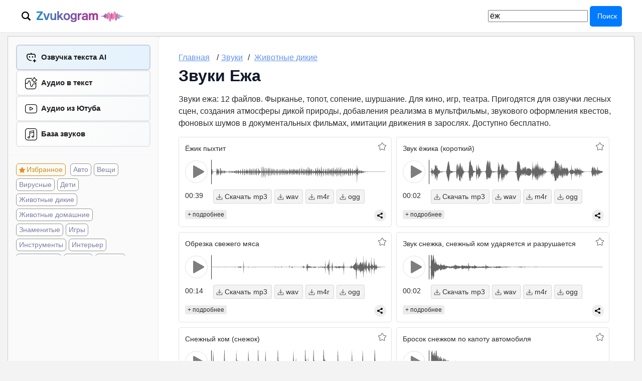

--- FILE ---
content_type: text/html; charset=UTF-8
request_url: https://zvukogram.com/category/zvuki-jika/
body_size: 13618
content:
<!DOCTYPE html>
<html lang="ru">
    <head>
        <meta charset="utf-8">
        <meta name="description" content="Скачать бесплатно звуки ежа: фырканье, топот, иголки, сопение. 20 MP3/WAV эффектов для видеомонтажа, озвучки, YouTube, игр." />
<meta property="og:type" content="article" />
<meta property="og:locale" content="ru_RU" />
<meta property="og:description" content="Скачать бесплатно звуки ежа: фырканье, топот, иголки, сопение. 20 MP3/WAV эффектов для видеомонтажа, озвучки, YouTube, игр." />
<meta name="twitter:description" content="Скачать бесплатно звуки ежа: фырканье, топот, иголки, сопение. 20 MP3/WAV эффектов для видеомонтажа, озвучки, YouTube, игр." />
<meta property="og:url" content="https://zvukogram.com/category/zvuki-jika/" />
<meta property="og:title" content="Звуки Ежа скачать бесплатно на Zvukogram" />
<meta property="og:site_name" content="Бесплатные звуки и мелодии для монтажа ZvukoGram.com" />
<meta property="og:audio" content="https://zvukogram.com/mp3/30/hedgehog-puffs.mp3" />
<meta property="og:image" content="https://zvukogram.com/pics/0n/dikzhiv/big/0020-zvuki-Ezha-00076-1499686253.png" />
<meta name="twitter:title" content="Звуки Ежа скачать бесплатно на Zvukogram" />
<meta name="twitter:card" content="summary" />
<meta name="twitter:image" content="https://zvukogram.com/pics/0n/dikzhiv/big/0020-zvuki-Ezha-00076-1499686253.png" />
<link rel="canonical" href="https://zvukogram.com/category/zvuki-jika/" />
<title>Звуки Ежа скачать бесплатно на Zvukogram</title>
        <meta name="viewport" content="width=device-width, initial-scale=1.0">        
        <link rel="apple-touch-icon" sizes="180x180" href="/apple-touch-icon.png">
        <link rel="icon" type="image/png" sizes="32x32" href="/favicon-32x32.png">
        <link rel="icon" type="image/png" sizes="16x16" href="/favicon-16x16.png">
        <link rel="manifest" href="/site.webmanifest">        
         
        <link rel="stylesheet" href="/design/css/style.css?v4.02">
    </head>

    <body>

<header class="site-header">	
	<div class="header-inner">
            <div class="fixtop">
                                <!--<div class='megatop'> megatop hide -->

    	<div class="logo">
	
		<div class="switchSearch"></div>
	    
		<div class="logobox"><div class="logoh1"><span><a href="/"><img src="/img/logozvukogram.svg" alt="Звукограм"></a></span></div> <span class="menuButton soloMenu">
			<svg viewBox="0 0 24 24"><g class="hamburger"><path d="M3 6h18"/><path d="M3 12h18"/><path d="M3 18h18"/></g><g class="cross"><path d="M6 6L18 18"/><path d="M18 6L6 18"/></g></svg>
			  Меню
			</span>
		</div>
	</div>


        <div class="topMenubox topMenuSearch">
                    <div class="box1 srchbox">
            <form action="/" method="get">
                <input type="hidden" name ="r" value="search">
                <input name="s" placeholder="Искать по базе звуков..." value="ёж" type="search">
                <button type="submit">Поиск</button>
            </form>
        </div>        </div> 

     
<!--</div> megatop hide -->
<script>
(function() {
    const header = document.querySelector('.site-header');
    const scrollThreshold = 50;
    function handleScroll() {
        const scrollTop = window.pageYOffset || document.documentElement.scrollTop;
        if (scrollTop > scrollThreshold) {
            header.classList.add('scrolled');
        } else {
            header.classList.remove('scrolled');
        }
    }
    window.addEventListener('scroll', handleScroll, { passive: true });
    handleScroll();
})();
</script>            </div>
	</div>
</header>
        <div class="contnr morda nofixbox">
      

            <div class="dashBoard vv3">
                 
<div class="leftSupermenu globm " id='sidebar' >
    <div class="mwr linksprt">
        <div class="navbox">
			<div class="pbox"> 
				<div class="link">
					<a href="/enter/">Войти на сайт</a> 
				</div>  
				<div class="monetMenu pitem monet">
					<span class="balans_coins">5</span> токенов				</div>  
			</div>
			
            <nav class="baselinx">
                <ul>
                    <li class="gener"><a href="/speech/">Озвучка текста AI</a></li>
                    <li  class='gener sttaud'><a href='/audio-text/'>Аудио в текст</a></li> 
					  
										<li class="gener yaud"><a href="/youtube-audio/">Aудио из Ютуба</a></li>
					<li class="gener"><a href="/category/">База звуков</a></li> 
                </ul>
            </nav>
        </div>
        
                <ul class="sblist">
            <li class="favorite"><a href="/favorite/">Избранное</a></li>
            <li><a href='/category/avto/'>Авто</a></li><li><a href='/category/predmetyi/'>Вещи</a></li><li><a href='/category/virus/'>Вирусные</a></li><li><a href='/category/deti/'>Дети</a></li><li><a href='/category/jivotnyie/'>Животные дикие</a></li><li><a href='/category/domashnie-zhivotnye/'>Животные домашние</a></li><li><a href='/category/znamenitosti/'>Знаменитые</a></li><li><a href='/category/igry/'>Игры</a></li><li><a href='/category/muzyikalnyie-instrumentyi/'>Инструменты</a></li><li><a href='/category/interier/'>Интерьер</a></li><li><a href='/category/kinotsitatyi/'>Киноцитаты</a></li><li><a href='/category/knopki/'>Кнопки</a></li><li><a href='/category/kosmos/'>Космос</a></li><li><a href='/category/muz/'>Музыка</a></li><li><a href='/category/nasekomyie/'>Насекомые</a></li><li><a href='/category/nasislie/'>Насилие</a></li><li><a href='/category/obstanovka/'>Обстановка</a></li><li><a href='/category/orujie/'>Оружие</a></li><li><a href='/category/holodnoe-oruzhie/'>Оружие холодное</a></li><li><a href='/category/pomechenie/'>Помещение</a></li><li><a href='/category/prazdnik/'>Праздники</a></li><li><a href='/category/prilozheniya/'>Приложения</a></li><li><a href='/category/priroda/'>Природа</a></li><li><a href='/category/prirodnye-yavlenia/'>Природные явления</a></li><li><a href='/category/prof/'>Профессии</a></li><li><a href='/category/ptitsyi/'>Птицы дикие</a></li><li><a href='/category/domptits/'>Птицы домашние</a></li><li><a href='/category/pugaushaya/'>Пугающие</a></li><li><a href='/category/ryba/'>Рыбы</a></li><li><a href='/category/smartphone/'>Смартфоны</a></li><li><a href='/category/social/'>Соцсети</a></li><li><a href='/category/sport/'>Спорт</a></li><li><a href='/category/stroy/'>Стройка</a></li><li><a href='/category/eda-i-napitki/'>Съедобное</a></li><li><a href='/category/transport/'>Транспорт</a></li><li><a href='/category/chelovek/'>Человеческие</a></li><li><a href='/category/elektronika/'>Электроника</a></li><li><a href='/category/audio-effektyi/'>Эффекты</a></li>        </ul>
            </div> 
    <div class="sidebarBox">
        <div id='ads_lazy_13' data-scroll='1'  class='lazyLoadItem' ></div>    </div>
</div>                <!-- CONTENT -->
              
					
            <div class="oh">
                    <div class="w100">            <span class="menuButton">Меню</span>
            <ul class="breadcrumb font-small" itemscope itemtype="https://schema.org/BreadcrumbList">        
                <li itemprop="itemListElement" itemscope itemtype="https://schema.org/ListItem">
                    <a href="/" itemprop="item"><span itemprop="name">Главная</span></a><meta itemprop="position" content="1" />
                </li>
                <li itemprop="itemListElement" itemscope itemtype="https://schema.org/ListItem">
                <span class="divider">/</span><a href="/category/" itemprop="item"><span itemprop="name">Звуки</span></a><meta itemprop="position" content="2" />
            </li><li itemprop="itemListElement" itemscope itemtype="https://schema.org/ListItem"><span class="divider">/</span>
                                <a href="/category/jivotnyie/" itemprop="item"  class="breadGame"><span itemprop="name">Животные дикие</span></a><meta itemprop="position" content="3" />
                          </li>            </ul><!--//breadcumbs-->
            <h1>Звуки Ежа</h1><p>Звуки ежа: 12 файлов. Фырканье, топот, сопение, шуршание.

Для кино, игр, театра.

Пригодятся для озвучки лесных сцен, создания атмосферы дикой природы, добавления реализма в мультфильмы, звукового оформления квестов, фоновых шумов в документальных фильмах, имитации движения в зарослях.

Доступно бесплатно.</p><div class="trackList"><div class="onetrack accordion" data-id ="29307" data-track ="/mp3/30/hedgehog-puffs.mp3">
    <div class="addList s0"></div>        <div class="waveTitle">Ёжик пыхтит</div>
            <div class="mainPlayer">
        <div class="playWrap waveOff">
            <div class="playBu" data-id ="29307"></div>
        </div>                                                                                                     
        <div class="wrapElements">                                                        
            <div class="waveWrap waveOff">                                                            
                <div class="wave" id="waveform-29307">
                </div>
            </div> 
        </div>
        <div class="rightWavebox">
            <div class="waveTime waveOff">00:39</div>
            <div class="dwdWrap">
                                    <span class="dwdButtn" data-id="29307" data-type="mp3">mp3</span>
                    <span class="dwdButtn" data-id="29307" data-type="wav">wav</span>
                    <span class="dwdButtn" data-id="29307" data-type="m4r">m4r</span>
                    <span class="dwdButtn" data-id="29307" data-type="ogg">ogg</span>
                    
            </div>                                                        
        </div>  


    </div>
    <div class="boxLR">
                    <span class="toggle boxToggle plus" data-id ="29307"></span>    
                </div>
    <div class="ya-share2" data-curtain data-size="s" data-more-button-type="short"  data-url="https://zvukogram.com/zvuk/29307/"  data-title="Ёжик пыхтит"  data-description="Ёжик пыхтит" data-limit="0" data-more-button-type="short" data-services="vkontakte,facebook,odnoklassniki,telegram,twitter,viber,whatsapp"></div>
    <div class="podrobno" id="podrobno29307" >
                <div class="trkinfo mt10">
            <span class="fsize">Размер: 618 Kb</span>
            <span class="dwdcnt">Скачиваний: 1667</span>
            <span class="dwdcnt">Битрейт: 128 Kb</span>
                          
        </div>    </div>
</div> <div class="onetrack accordion" data-id ="29549" data-track ="/mp3/30/hedgehog-sound-short.mp3">
    <div class="addList s0"></div>        <div class="waveTitle">Звук ёжика (короткий)</div>
            <div class="mainPlayer">
        <div class="playWrap waveOff">
            <div class="playBu" data-id ="29549"></div>
        </div>                                                                                                     
        <div class="wrapElements">                                                        
            <div class="waveWrap waveOff">                                                            
                <div class="wave" id="waveform-29549">
                </div>
            </div> 
        </div>
        <div class="rightWavebox">
            <div class="waveTime waveOff">00:02</div>
            <div class="dwdWrap">
                                    <span class="dwdButtn" data-id="29549" data-type="mp3">mp3</span>
                    <span class="dwdButtn" data-id="29549" data-type="wav">wav</span>
                    <span class="dwdButtn" data-id="29549" data-type="m4r">m4r</span>
                    <span class="dwdButtn" data-id="29549" data-type="ogg">ogg</span>
                    
            </div>                                                        
        </div>  


    </div>
    <div class="boxLR">
                    <span class="toggle boxToggle plus" data-id ="29549"></span>    
                </div>
    <div class="ya-share2" data-curtain data-size="s" data-more-button-type="short"  data-url="https://zvukogram.com/zvuk/29549/"  data-title="Звук ёжика (короткий)"  data-description="Звук ёжика (короткий)" data-limit="0" data-more-button-type="short" data-services="vkontakte,facebook,odnoklassniki,telegram,twitter,viber,whatsapp"></div>
    <div class="podrobno" id="podrobno29549" >
                <div class="trkinfo mt10">
            <span class="fsize">Размер: 40 Kb</span>
            <span class="dwdcnt">Скачиваний: 1021</span>
            <span class="dwdcnt">Битрейт: 129 Kb</span>
                          
        </div>    </div>
</div> <div class="onetrack accordion" data-id ="23321" data-track ="/mp3/24/trimming-fresh-meat.mp3">
    <div class="addList s0"></div>        <div class="waveTitle">Обрезка свежего мяса</div>
            <div class="mainPlayer">
        <div class="playWrap waveOff">
            <div class="playBu" data-id ="23321"></div>
        </div>                                                                                                     
        <div class="wrapElements">                                                        
            <div class="waveWrap waveOff">                                                            
                <div class="wave" id="waveform-23321">
                </div>
            </div> 
        </div>
        <div class="rightWavebox">
            <div class="waveTime waveOff">00:14</div>
            <div class="dwdWrap">
                                    <span class="dwdButtn" data-id="23321" data-type="mp3">mp3</span>
                    <span class="dwdButtn" data-id="23321" data-type="wav">wav</span>
                    <span class="dwdButtn" data-id="23321" data-type="m4r">m4r</span>
                    <span class="dwdButtn" data-id="23321" data-type="ogg">ogg</span>
                    
            </div>                                                        
        </div>  


    </div>
    <div class="boxLR">
                    <span class="toggle boxToggle plus" data-id ="23321"></span>    
                </div>
    <div class="ya-share2" data-curtain data-size="s" data-more-button-type="short"  data-url="https://zvukogram.com/zvuk/23321/"  data-title="Обрезка свежего мяса"  data-description="Обрезка свежего мяса" data-limit="0" data-more-button-type="short" data-services="vkontakte,facebook,odnoklassniki,telegram,twitter,viber,whatsapp"></div>
    <div class="podrobno" id="podrobno23321" >
                <div class="trkinfo mt10">
            <span class="fsize">Размер: 557 Kb</span>
            <span class="dwdcnt">Скачиваний: 443</span>
            <span class="dwdcnt">Битрейт: 320 Kb</span>
                          
        </div>    </div>
</div> <div class="onetrack accordion" data-id ="23208" data-track ="/mp3/24/snowball-sound-snowball-hitting-and-breaking.mp3">
    <div class="addList s0"></div>        <div class="waveTitle">Звук снежка, снежный ком ударяется и разрушается</div>
            <div class="mainPlayer">
        <div class="playWrap waveOff">
            <div class="playBu" data-id ="23208"></div>
        </div>                                                                                                     
        <div class="wrapElements">                                                        
            <div class="waveWrap waveOff">                                                            
                <div class="wave" id="waveform-23208">
                </div>
            </div> 
        </div>
        <div class="rightWavebox">
            <div class="waveTime waveOff">00:02</div>
            <div class="dwdWrap">
                                    <span class="dwdButtn" data-id="23208" data-type="mp3">mp3</span>
                    <span class="dwdButtn" data-id="23208" data-type="wav">wav</span>
                    <span class="dwdButtn" data-id="23208" data-type="m4r">m4r</span>
                    <span class="dwdButtn" data-id="23208" data-type="ogg">ogg</span>
                    
            </div>                                                        
        </div>  


    </div>
    <div class="boxLR">
                    <span class="toggle boxToggle plus" data-id ="23208"></span>    
                </div>
    <div class="ya-share2" data-curtain data-size="s" data-more-button-type="short"  data-url="https://zvukogram.com/zvuk/23208/"  data-title="Звук снежка, снежный ком ударяется и разрушается"  data-description="Звук снежка, снежный ком ударяется и разрушается" data-limit="0" data-more-button-type="short" data-services="vkontakte,facebook,odnoklassniki,telegram,twitter,viber,whatsapp"></div>
    <div class="podrobno" id="podrobno23208" >
                <div class="trkinfo mt10">
            <span class="fsize">Размер: 34 Kb</span>
            <span class="dwdcnt">Скачиваний: 253</span>
            <span class="dwdcnt">Битрейт: 128 Kb</span>
                          
        </div>    </div>
</div> <div class="onetrack accordion" data-id ="23216" data-track ="/mp3/24/snowball-snowball.mp3">
    <div class="addList s0"></div>        <div class="waveTitle">Снежный ком (снежок)</div>
            <div class="mainPlayer">
        <div class="playWrap waveOff">
            <div class="playBu" data-id ="23216"></div>
        </div>                                                                                                     
        <div class="wrapElements">                                                        
            <div class="waveWrap waveOff">                                                            
                <div class="wave" id="waveform-23216">
                </div>
            </div> 
        </div>
        <div class="rightWavebox">
            <div class="waveTime waveOff">00:25</div>
            <div class="dwdWrap">
                                    <span class="dwdButtn" data-id="23216" data-type="mp3">mp3</span>
                    <span class="dwdButtn" data-id="23216" data-type="wav">wav</span>
                    <span class="dwdButtn" data-id="23216" data-type="m4r">m4r</span>
                    <span class="dwdButtn" data-id="23216" data-type="ogg">ogg</span>
                    
            </div>                                                        
        </div>  


    </div>
    <div class="boxLR">
                    <span class="toggle boxToggle plus" data-id ="23216"></span>    
                </div>
    <div class="ya-share2" data-curtain data-size="s" data-more-button-type="short"  data-url="https://zvukogram.com/zvuk/23216/"  data-title="Снежный ком (снежок)"  data-description="Снежный ком (снежок)" data-limit="0" data-more-button-type="short" data-services="vkontakte,facebook,odnoklassniki,telegram,twitter,viber,whatsapp"></div>
    <div class="podrobno" id="podrobno23216" >
                <div class="trkinfo mt10">
            <span class="fsize">Размер: 407 Kb</span>
            <span class="dwdcnt">Скачиваний: 245</span>
            <span class="dwdcnt">Битрейт: 128 Kb</span>
                          
        </div>    </div>
</div> <div class="onetrack accordion" data-id ="23242" data-track ="/mp3/24/throwing-snow-on-the-hood-of-a-car.mp3">
    <div class="addList s0"></div>        <div class="waveTitle">Бросок снежком по капоту автомобиля</div>
            <div class="mainPlayer">
        <div class="playWrap waveOff">
            <div class="playBu" data-id ="23242"></div>
        </div>                                                                                                     
        <div class="wrapElements">                                                        
            <div class="waveWrap waveOff">                                                            
                <div class="wave" id="waveform-23242">
                </div>
            </div> 
        </div>
        <div class="rightWavebox">
            <div class="waveTime waveOff">00:02</div>
            <div class="dwdWrap">
                                    <span class="dwdButtn" data-id="23242" data-type="mp3">mp3</span>
                    <span class="dwdButtn" data-id="23242" data-type="wav">wav</span>
                    <span class="dwdButtn" data-id="23242" data-type="m4r">m4r</span>
                    <span class="dwdButtn" data-id="23242" data-type="ogg">ogg</span>
                    
            </div>                                                        
        </div>  


    </div>
    <div class="boxLR">
                    <span class="toggle boxToggle plus" data-id ="23242"></span>    
                </div>
    <div class="ya-share2" data-curtain data-size="s" data-more-button-type="short"  data-url="https://zvukogram.com/zvuk/23242/"  data-title="Бросок снежком по капоту автомобиля"  data-description="Бросок снежком по капоту автомобиля" data-limit="0" data-more-button-type="short" data-services="vkontakte,facebook,odnoklassniki,telegram,twitter,viber,whatsapp"></div>
    <div class="podrobno" id="podrobno23242" >
                <div class="trkinfo mt10">
            <span class="fsize">Размер: 35 Kb</span>
            <span class="dwdcnt">Скачиваний: 402</span>
            <span class="dwdcnt">Битрейт: 128 Kb</span>
                          
        </div>    </div>
</div> <div class="onetrack accordion" data-id ="23478" data-track ="/mp3/24/warning-signal.mp3">
    <div class="addList s0"></div>        <div class="waveTitle">Предупреждающий сигнал</div>
            <div class="mainPlayer">
        <div class="playWrap waveOff">
            <div class="playBu" data-id ="23478"></div>
        </div>                                                                                                     
        <div class="wrapElements">                                                        
            <div class="waveWrap waveOff">                                                            
                <div class="wave" id="waveform-23478">
                </div>
            </div> 
        </div>
        <div class="rightWavebox">
            <div class="waveTime waveOff">00:02</div>
            <div class="dwdWrap">
                                    <span class="dwdButtn" data-id="23478" data-type="mp3">mp3</span>
                    <span class="dwdButtn" data-id="23478" data-type="wav">wav</span>
                    <span class="dwdButtn" data-id="23478" data-type="m4r">m4r</span>
                    <span class="dwdButtn" data-id="23478" data-type="ogg">ogg</span>
                    
            </div>                                                        
        </div>  


    </div>
    <div class="boxLR">
                    <span class="toggle boxToggle plus" data-id ="23478"></span>    
                </div>
    <div class="ya-share2" data-curtain data-size="s" data-more-button-type="short"  data-url="https://zvukogram.com/zvuk/23478/"  data-title="Предупреждающий сигнал"  data-description="Предупреждающий сигнал" data-limit="0" data-more-button-type="short" data-services="vkontakte,facebook,odnoklassniki,telegram,twitter,viber,whatsapp"></div>
    <div class="podrobno" id="podrobno23478" >
                <div class="trkinfo mt10">
            <span class="fsize">Размер: 90 Kb</span>
            <span class="dwdcnt">Скачиваний: 405</span>
            <span class="dwdcnt">Битрейт: 320 Kb</span>
                          
        </div>    </div>
</div> <div class="onetrack accordion" data-id ="23203" data-track ="/mp3/24/scraping-on-the-car-body-scratches.mp3">
    <div class="addList s0"></div>        <div class="waveTitle">Скрежет по кузову автомобиля (царапины)</div>
            <div class="mainPlayer">
        <div class="playWrap waveOff">
            <div class="playBu" data-id ="23203"></div>
        </div>                                                                                                     
        <div class="wrapElements">                                                        
            <div class="waveWrap waveOff">                                                            
                <div class="wave" id="waveform-23203">
                </div>
            </div> 
        </div>
        <div class="rightWavebox">
            <div class="waveTime waveOff">00:04</div>
            <div class="dwdWrap">
                                    <span class="dwdButtn" data-id="23203" data-type="mp3">mp3</span>
                    <span class="dwdButtn" data-id="23203" data-type="wav">wav</span>
                    <span class="dwdButtn" data-id="23203" data-type="m4r">m4r</span>
                    <span class="dwdButtn" data-id="23203" data-type="ogg">ogg</span>
                    
            </div>                                                        
        </div>  


    </div>
    <div class="boxLR">
                    <span class="toggle boxToggle plus" data-id ="23203"></span>    
                </div>
    <div class="ya-share2" data-curtain data-size="s" data-more-button-type="short"  data-url="https://zvukogram.com/zvuk/23203/"  data-title="Скрежет по кузову автомобиля (царапины)"  data-description="Скрежет по кузову автомобиля (царапины)" data-limit="0" data-more-button-type="short" data-services="vkontakte,facebook,odnoklassniki,telegram,twitter,viber,whatsapp"></div>
    <div class="podrobno" id="podrobno23203" >
                <div class="trkinfo mt10">
            <span class="fsize">Размер: 68 Kb</span>
            <span class="dwdcnt">Скачиваний: 319</span>
            <span class="dwdcnt">Битрейт: 127 Kb</span>
                          
        </div>    </div>
</div> <div class='mezhsu_strok'><div id='ads_lazy_3' data-scroll='0'  class='lazyLoadItem' ></div></div><div class="onetrack accordion" data-id ="23587" data-track ="/mp3/24/highway-and-nearby-embankment.mp3">
    <div class="addList s0"></div>        <div class="waveTitle">Шоссе и рядом набережная</div>
            <div class="mainPlayer">
        <div class="playWrap waveOff">
            <div class="playBu" data-id ="23587"></div>
        </div>                                                                                                     
        <div class="wrapElements">                                                        
            <div class="waveWrap waveOff">                                                            
                <div class="wave" id="waveform-23587">
                </div>
            </div> 
        </div>
        <div class="rightWavebox">
            <div class="waveTime waveOff">05:04</div>
            <div class="dwdWrap">
                                    <span class="dwdButtn" data-id="23587" data-type="mp3">mp3</span>
                    <span class="dwdButtn" data-id="23587" data-type="wav">wav</span>
                    <span class="dwdButtn" data-id="23587" data-type="m4r">m4r</span>
                    <span class="dwdButtn" data-id="23587" data-type="ogg">ogg</span>
                    
            </div>                                                        
        </div>  


    </div>
    <div class="boxLR">
                    <span class="toggle boxToggle plus" data-id ="23587"></span>    
                </div>
    <div class="ya-share2" data-curtain data-size="s" data-more-button-type="short"  data-url="https://zvukogram.com/zvuk/23587/"  data-title="Шоссе и рядом набережная"  data-description="Шоссе и рядом набережная" data-limit="0" data-more-button-type="short" data-services="vkontakte,facebook,odnoklassniki,telegram,twitter,viber,whatsapp"></div>
    <div class="podrobno" id="podrobno23587" >
                <div class="trkinfo mt10">
            <span class="fsize">Размер: 4867 Kb</span>
            <span class="dwdcnt">Скачиваний: 229</span>
            <span class="dwdcnt">Битрейт: 128 Kb</span>
                          
        </div>    </div>
</div> <div class="onetrack accordion" data-id ="23391" data-track ="/mp3/24/the-sound-of-an-ominous-piano.mp3">
    <div class="addList s0"></div>        <div class="waveTitle">Скрежет зловещего фортепиано</div>
            <div class="mainPlayer">
        <div class="playWrap waveOff">
            <div class="playBu" data-id ="23391"></div>
        </div>                                                                                                     
        <div class="wrapElements">                                                        
            <div class="waveWrap waveOff">                                                            
                <div class="wave" id="waveform-23391">
                </div>
            </div> 
        </div>
        <div class="rightWavebox">
            <div class="waveTime waveOff">00:14</div>
            <div class="dwdWrap">
                                    <span class="dwdButtn" data-id="23391" data-type="mp3">mp3</span>
                    <span class="dwdButtn" data-id="23391" data-type="wav">wav</span>
                    <span class="dwdButtn" data-id="23391" data-type="m4r">m4r</span>
                    <span class="dwdButtn" data-id="23391" data-type="ogg">ogg</span>
                    
            </div>                                                        
        </div>  


    </div>
    <div class="boxLR">
                    <span class="toggle boxToggle plus" data-id ="23391"></span>    
                </div>
    <div class="ya-share2" data-curtain data-size="s" data-more-button-type="short"  data-url="https://zvukogram.com/zvuk/23391/"  data-title="Скрежет зловещего фортепиано"  data-description="Скрежет зловещего фортепиано" data-limit="0" data-more-button-type="short" data-services="vkontakte,facebook,odnoklassniki,telegram,twitter,viber,whatsapp"></div>
    <div class="podrobno" id="podrobno23391" >
                <div class="trkinfo mt10">
            <span class="fsize">Размер: 226 Kb</span>
            <span class="dwdcnt">Скачиваний: 638</span>
            <span class="dwdcnt">Битрейт: 128 Kb</span>
                          
        </div>    </div>
</div> <div class="onetrack accordion" data-id ="22466" data-track ="/mp3/23/man-running-on-the-sidewalk.mp3">
    <div class="addList s0"></div>        <div class="waveTitle">Человек бежит по тротуару</div>
            <div class="mainPlayer">
        <div class="playWrap waveOff">
            <div class="playBu" data-id ="22466"></div>
        </div>                                                                                                     
        <div class="wrapElements">                                                        
            <div class="waveWrap waveOff">                                                            
                <div class="wave" id="waveform-22466">
                </div>
            </div> 
        </div>
        <div class="rightWavebox">
            <div class="waveTime waveOff">00:06</div>
            <div class="dwdWrap">
                                    <span class="dwdButtn" data-id="22466" data-type="mp3">mp3</span>
                    <span class="dwdButtn" data-id="22466" data-type="wav">wav</span>
                    <span class="dwdButtn" data-id="22466" data-type="m4r">m4r</span>
                    <span class="dwdButtn" data-id="22466" data-type="ogg">ogg</span>
                    
            </div>                                                        
        </div>  


    </div>
    <div class="boxLR">
                    <span class="toggle boxToggle plus" data-id ="22466"></span>    
                </div>
    <div class="ya-share2" data-curtain data-size="s" data-more-button-type="short"  data-url="https://zvukogram.com/zvuk/22466/"  data-title="Человек бежит по тротуару"  data-description="Человек бежит по тротуару" data-limit="0" data-more-button-type="short" data-services="vkontakte,facebook,odnoklassniki,telegram,twitter,viber,whatsapp"></div>
    <div class="podrobno" id="podrobno22466" >
                <div class="trkinfo mt10">
            <span class="fsize">Размер: 95 Kb</span>
            <span class="dwdcnt">Скачиваний: 578</span>
            <span class="dwdcnt">Битрейт: 128 Kb</span>
                          
        </div>    </div>
</div> <div class="onetrack accordion" data-id ="23215" data-track ="/mp3/24/snowball-on-a-metal-door.mp3">
    <div class="addList s0"></div>        <div class="waveTitle">Снежком по металлической двери</div>
            <div class="mainPlayer">
        <div class="playWrap waveOff">
            <div class="playBu" data-id ="23215"></div>
        </div>                                                                                                     
        <div class="wrapElements">                                                        
            <div class="waveWrap waveOff">                                                            
                <div class="wave" id="waveform-23215">
                </div>
            </div> 
        </div>
        <div class="rightWavebox">
            <div class="waveTime waveOff">00:22</div>
            <div class="dwdWrap">
                                    <span class="dwdButtn" data-id="23215" data-type="mp3">mp3</span>
                    <span class="dwdButtn" data-id="23215" data-type="wav">wav</span>
                    <span class="dwdButtn" data-id="23215" data-type="m4r">m4r</span>
                    <span class="dwdButtn" data-id="23215" data-type="ogg">ogg</span>
                    
            </div>                                                        
        </div>  


    </div>
    <div class="boxLR">
                    <span class="toggle boxToggle plus" data-id ="23215"></span>    
                </div>
    <div class="ya-share2" data-curtain data-size="s" data-more-button-type="short"  data-url="https://zvukogram.com/zvuk/23215/"  data-title="Снежком по металлической двери"  data-description="Снежком по металлической двери" data-limit="0" data-more-button-type="short" data-services="vkontakte,facebook,odnoklassniki,telegram,twitter,viber,whatsapp"></div>
    <div class="podrobno" id="podrobno23215" >
                <div class="trkinfo mt10">
            <span class="fsize">Размер: 358 Kb</span>
            <span class="dwdcnt">Скачиваний: 185</span>
            <span class="dwdcnt">Битрейт: 128 Kb</span>
                          
        </div>    </div>
</div> <div class='mezhsu_strok'><div id='ads_lazy_4' data-scroll='0'  class='lazyLoadItem' ></div></div><div class="onetrack accordion" data-id ="23201" data-track ="/mp3/24/rumble-and-collapse-of-iron-metal-grinding.mp3">
    <div class="addList s0"></div>        <div class="waveTitle">Грохот и обвал железа, металлический скрежет</div>
            <div class="mainPlayer">
        <div class="playWrap waveOff">
            <div class="playBu" data-id ="23201"></div>
        </div>                                                                                                     
        <div class="wrapElements">                                                        
            <div class="waveWrap waveOff">                                                            
                <div class="wave" id="waveform-23201">
                </div>
            </div> 
        </div>
        <div class="rightWavebox">
            <div class="waveTime waveOff">00:59</div>
            <div class="dwdWrap">
                                    <span class="dwdButtn" data-id="23201" data-type="mp3">mp3</span>
                    <span class="dwdButtn" data-id="23201" data-type="wav">wav</span>
                    <span class="dwdButtn" data-id="23201" data-type="m4r">m4r</span>
                    <span class="dwdButtn" data-id="23201" data-type="ogg">ogg</span>
                    
            </div>                                                        
        </div>  


    </div>
    <div class="boxLR">
                    <span class="toggle boxToggle plus" data-id ="23201"></span>    
                </div>
    <div class="ya-share2" data-curtain data-size="s" data-more-button-type="short"  data-url="https://zvukogram.com/zvuk/23201/"  data-title="Грохот и обвал железа, металлический скрежет"  data-description="Грохот и обвал железа, металлический скрежет" data-limit="0" data-more-button-type="short" data-services="vkontakte,facebook,odnoklassniki,telegram,twitter,viber,whatsapp"></div>
    <div class="podrobno" id="podrobno23201" >
                <div class="trkinfo mt10">
            <span class="fsize">Размер: 893 Kb</span>
            <span class="dwdcnt">Скачиваний: 580</span>
            <span class="dwdcnt">Битрейт: 121 Kb</span>
                          
        </div>    </div>
</div> <div class="onetrack accordion" data-id ="23349" data-track ="/mp3/24/gong-grinding-sound.mp3">
    <div class="addList s0"></div>        <div class="waveTitle">Скрежещущий звук гонга</div>
            <div class="mainPlayer">
        <div class="playWrap waveOff">
            <div class="playBu" data-id ="23349"></div>
        </div>                                                                                                     
        <div class="wrapElements">                                                        
            <div class="waveWrap waveOff">                                                            
                <div class="wave" id="waveform-23349">
                </div>
            </div> 
        </div>
        <div class="rightWavebox">
            <div class="waveTime waveOff">00:11</div>
            <div class="dwdWrap">
                                    <span class="dwdButtn" data-id="23349" data-type="mp3">mp3</span>
                    <span class="dwdButtn" data-id="23349" data-type="wav">wav</span>
                    <span class="dwdButtn" data-id="23349" data-type="m4r">m4r</span>
                    <span class="dwdButtn" data-id="23349" data-type="ogg">ogg</span>
                    
            </div>                                                        
        </div>  


    </div>
    <div class="boxLR">
                    <span class="toggle boxToggle plus" data-id ="23349"></span>    
                </div>
    <div class="ya-share2" data-curtain data-size="s" data-more-button-type="short"  data-url="https://zvukogram.com/zvuk/23349/"  data-title="Скрежещущий звук гонга"  data-description="Скрежещущий звук гонга" data-limit="0" data-more-button-type="short" data-services="vkontakte,facebook,odnoklassniki,telegram,twitter,viber,whatsapp"></div>
    <div class="podrobno" id="podrobno23349" >
                <div class="trkinfo mt10">
            <span class="fsize">Размер: 178 Kb</span>
            <span class="dwdcnt">Скачиваний: 377</span>
            <span class="dwdcnt">Битрейт: 128 Kb</span>
                          
        </div>    </div>
</div> <div class="onetrack accordion" data-id ="23182" data-track ="/mp3/24/people-are-running-a-crowd-of-people-are-running.mp3">
    <div class="addList s0"></div>        <div class="waveTitle">Люди бегут, бежит толпа людей</div>
            <div class="mainPlayer">
        <div class="playWrap waveOff">
            <div class="playBu" data-id ="23182"></div>
        </div>                                                                                                     
        <div class="wrapElements">                                                        
            <div class="waveWrap waveOff">                                                            
                <div class="wave" id="waveform-23182">
                </div>
            </div> 
        </div>
        <div class="rightWavebox">
            <div class="waveTime waveOff">00:25</div>
            <div class="dwdWrap">
                                    <span class="dwdButtn" data-id="23182" data-type="mp3">mp3</span>
                    <span class="dwdButtn" data-id="23182" data-type="wav">wav</span>
                    <span class="dwdButtn" data-id="23182" data-type="m4r">m4r</span>
                    <span class="dwdButtn" data-id="23182" data-type="ogg">ogg</span>
                    
            </div>                                                        
        </div>  


    </div>
    <div class="boxLR">
                    <span class="toggle boxToggle plus" data-id ="23182"></span>    
                </div>
    <div class="ya-share2" data-curtain data-size="s" data-more-button-type="short"  data-url="https://zvukogram.com/zvuk/23182/"  data-title="Люди бегут, бежит толпа людей"  data-description="Люди бегут, бежит толпа людей" data-limit="0" data-more-button-type="short" data-services="vkontakte,facebook,odnoklassniki,telegram,twitter,viber,whatsapp"></div>
    <div class="podrobno" id="podrobno23182" >
                <div class="trkinfo mt10">
            <span class="fsize">Размер: 394 Kb</span>
            <span class="dwdcnt">Скачиваний: 1574</span>
            <span class="dwdcnt">Битрейт: 128 Kb</span>
                          
        </div>    </div>
</div> <div class="onetrack accordion" data-id ="23015" data-track ="/mp3/24/sword-duel-the-sword-cuts-the-air.mp3">
    <div class="addList s0"></div>        <div class="waveTitle">Шпага: поединок, шпага режет воздух</div>
            <div class="mainPlayer">
        <div class="playWrap waveOff">
            <div class="playBu" data-id ="23015"></div>
        </div>                                                                                                     
        <div class="wrapElements">                                                        
            <div class="waveWrap waveOff">                                                            
                <div class="wave" id="waveform-23015">
                </div>
            </div> 
        </div>
        <div class="rightWavebox">
            <div class="waveTime waveOff">02:13</div>
            <div class="dwdWrap">
                                    <span class="dwdButtn" data-id="23015" data-type="mp3">mp3</span>
                    <span class="dwdButtn" data-id="23015" data-type="wav">wav</span>
                    <span class="dwdButtn" data-id="23015" data-type="m4r">m4r</span>
                    <span class="dwdButtn" data-id="23015" data-type="ogg">ogg</span>
                    
            </div>                                                        
        </div>  


    </div>
    <div class="boxLR">
                    <span class="toggle boxToggle plus" data-id ="23015"></span>    
                </div>
    <div class="ya-share2" data-curtain data-size="s" data-more-button-type="short"  data-url="https://zvukogram.com/zvuk/23015/"  data-title="Шпага: поединок, шпага режет воздух"  data-description="Шпага: поединок, шпага режет воздух" data-limit="0" data-more-button-type="short" data-services="vkontakte,facebook,odnoklassniki,telegram,twitter,viber,whatsapp"></div>
    <div class="podrobno" id="podrobno23015" >
                <div class="trkinfo mt10">
            <span class="fsize">Размер: 2666 Kb</span>
            <span class="dwdcnt">Скачиваний: 212</span>
            <span class="dwdcnt">Битрейт: 160 Kb</span>
                          
        </div>    </div>
</div> <div class="onetrack accordion" data-id ="23091" data-track ="/mp3/24/man-farts-farts-farts.mp3">
    <div class="addList s0"></div>        <div class="waveTitle">Человек пукает, пердит (пердёж)</div>
            <div class="mainPlayer">
        <div class="playWrap waveOff">
            <div class="playBu" data-id ="23091"></div>
        </div>                                                                                                     
        <div class="wrapElements">                                                        
            <div class="waveWrap waveOff">                                                            
                <div class="wave" id="waveform-23091">
                </div>
            </div> 
        </div>
        <div class="rightWavebox">
            <div class="waveTime waveOff">00:08</div>
            <div class="dwdWrap">
                                    <span class="dwdButtn" data-id="23091" data-type="mp3">mp3</span>
                    <span class="dwdButtn" data-id="23091" data-type="wav">wav</span>
                    <span class="dwdButtn" data-id="23091" data-type="m4r">m4r</span>
                    <span class="dwdButtn" data-id="23091" data-type="ogg">ogg</span>
                    
            </div>                                                        
        </div>  


    </div>
    <div class="boxLR">
                    <span class="toggle boxToggle plus" data-id ="23091"></span>    
                </div>
    <div class="ya-share2" data-curtain data-size="s" data-more-button-type="short"  data-url="https://zvukogram.com/zvuk/23091/"  data-title="Человек пукает, пердит (пердёж)"  data-description="Человек пукает, пердит (пердёж)" data-limit="0" data-more-button-type="short" data-services="vkontakte,facebook,odnoklassniki,telegram,twitter,viber,whatsapp"></div>
    <div class="podrobno" id="podrobno23091" >
                <div class="trkinfo mt10">
            <span class="fsize">Размер: 132 Kb</span>
            <span class="dwdcnt">Скачиваний: 29378</span>
            <span class="dwdcnt">Битрейт: 128 Kb</span>
                          
        </div>    </div>
</div> <div class="onetrack accordion" data-id ="22503" data-track ="/mp3/23/static-electricity-on-clothes-crackling.mp3">
    <div class="addList s0"></div>        <div class="waveTitle">Электричество статическое на одежде: потрескивание</div>
            <div class="mainPlayer">
        <div class="playWrap waveOff">
            <div class="playBu" data-id ="22503"></div>
        </div>                                                                                                     
        <div class="wrapElements">                                                        
            <div class="waveWrap waveOff">                                                            
                <div class="wave" id="waveform-22503">
                </div>
            </div> 
        </div>
        <div class="rightWavebox">
            <div class="waveTime waveOff">00:27</div>
            <div class="dwdWrap">
                                    <span class="dwdButtn" data-id="22503" data-type="mp3">mp3</span>
                    <span class="dwdButtn" data-id="22503" data-type="wav">wav</span>
                    <span class="dwdButtn" data-id="22503" data-type="m4r">m4r</span>
                    <span class="dwdButtn" data-id="22503" data-type="ogg">ogg</span>
                    
            </div>                                                        
        </div>  


    </div>
    <div class="boxLR">
                    <span class="toggle boxToggle plus" data-id ="22503"></span>    
                </div>
    <div class="ya-share2" data-curtain data-size="s" data-more-button-type="short"  data-url="https://zvukogram.com/zvuk/22503/"  data-title="Электричество статическое на одежде: потрескивание"  data-description="Электричество статическое на одежде: потрескивание" data-limit="0" data-more-button-type="short" data-services="vkontakte,facebook,odnoklassniki,telegram,twitter,viber,whatsapp"></div>
    <div class="podrobno" id="podrobno22503" >
                <div class="trkinfo mt10">
            <span class="fsize">Размер: 836 Kb</span>
            <span class="dwdcnt">Скачиваний: 285</span>
            <span class="dwdcnt">Битрейт: 250 Kb</span>
                          
        </div>    </div>
</div> <div class="onetrack accordion" data-id ="82542" data-track ="/mp3/83/this-is-a-hedgehog.mp3">
    <div class="addList s0"></div>        <div class="waveTitle">Это ежик</div>
            <div class="mainPlayer">
        <div class="playWrap waveOff">
            <div class="playBu" data-id ="82542"></div>
        </div>                                                                                                     
        <div class="wrapElements">                                                        
            <div class="waveWrap waveOff">                                                            
                <div class="wave" id="waveform-82542">
                </div>
            </div> 
        </div>
        <div class="rightWavebox">
            <div class="waveTime waveOff">00:07</div>
            <div class="dwdWrap">
                                    <span class="dwdButtn" data-id="82542" data-type="mp3">mp3</span>
                    <span class="dwdButtn" data-id="82542" data-type="wav">wav</span>
                    <span class="dwdButtn" data-id="82542" data-type="m4r">m4r</span>
                    <span class="dwdButtn" data-id="82542" data-type="ogg">ogg</span>
                    
            </div>                                                        
        </div>  


    </div>
    <div class="boxLR">
                    <span class="toggle boxToggle plus" data-id ="82542"></span>    
                </div>
    <div class="ya-share2" data-curtain data-size="s" data-more-button-type="short"  data-url="https://zvukogram.com/zvuk/82542/"  data-title="Это ежик"  data-description="Это ежик" data-limit="0" data-more-button-type="short" data-services="vkontakte,facebook,odnoklassniki,telegram,twitter,viber,whatsapp"></div>
    <div class="podrobno" id="podrobno82542" >
                <div class="trkinfo mt10">
            <span class="fsize">Размер: 116 Kb</span>
            <span class="dwdcnt">Скачиваний: 685</span>
            <span class="dwdcnt">Битрейт: 128 Kb</span>
                          
        </div>    </div>
</div> <div class="onetrack accordion" data-id ="22428" data-track ="/mp3/23/a-man-walks-and-pulls-a-cart.mp3">
    <div class="addList s0"></div>        <div class="waveTitle">Человек шагает и тянет за собой тележку</div>
            <div class="mainPlayer">
        <div class="playWrap waveOff">
            <div class="playBu" data-id ="22428"></div>
        </div>                                                                                                     
        <div class="wrapElements">                                                        
            <div class="waveWrap waveOff">                                                            
                <div class="wave" id="waveform-22428">
                </div>
            </div> 
        </div>
        <div class="rightWavebox">
            <div class="waveTime waveOff">00:54</div>
            <div class="dwdWrap">
                                    <span class="dwdButtn" data-id="22428" data-type="mp3">mp3</span>
                    <span class="dwdButtn" data-id="22428" data-type="wav">wav</span>
                    <span class="dwdButtn" data-id="22428" data-type="m4r">m4r</span>
                    <span class="dwdButtn" data-id="22428" data-type="ogg">ogg</span>
                    
            </div>                                                        
        </div>  


    </div>
    <div class="boxLR">
                    <span class="toggle boxToggle plus" data-id ="22428"></span>    
                </div>
    <div class="ya-share2" data-curtain data-size="s" data-more-button-type="short"  data-url="https://zvukogram.com/zvuk/22428/"  data-title="Человек шагает и тянет за собой тележку"  data-description="Человек шагает и тянет за собой тележку" data-limit="0" data-more-button-type="short" data-services="vkontakte,facebook,odnoklassniki,telegram,twitter,viber,whatsapp"></div>
    <div class="podrobno" id="podrobno22428" >
                <div class="trkinfo mt10">
            <span class="fsize">Размер: 865 Kb</span>
            <span class="dwdcnt">Скачиваний: 246</span>
            <span class="dwdcnt">Битрейт: 128 Kb</span>
                          
        </div>    </div>
</div> </div><div class="siteBlock"><div id='ads_lazy_12' data-scroll='0'  class='lazyLoadItem' ></div></div>  
                                        <div class="related">
                                           <h2>Похожие звуки</h2>                               
                                            <ul class="rlzvuk"><li><a href='/category/zvuki-koyota/'> <img src='/pics/0n/dikzhiv/t/00083-3062882416.jpg'><span>Койота</span></a></li><li><a href='/category/zvuki-geparda/'> <img src='/pics/0n/dikzhiv/t/00069-3320263860.jpg'><span>Гепард</span></a></li><li><a href='/category/zvuki-begemota-gippopotama/'> <img src='/pics/0n/dikzhiv/t/00059-1615169182.jpg'><span>Бегемот</span></a></li><li><a href='/category/zvuki-lemura/'> <img src='/pics/0n/dikzhiv/t/00088-1793197618.jpg'><span>Лемур</span></a></li><li><a href='/category/zvuki-leoparda/'> <img src='/pics/0n/dikzhiv/t/00089-2821777137.jpg'><span>Леопард</span></a></li><li><a href='/category/zvuki-zebryi/'> <img src='/pics/0n/dikzhiv/t/00080-1873833944.jpg'><span>Зебра</span></a></li><li><a href='/category/zvuki-dinozavrov/'> <img src='/pics/0n/dikzhiv/t/00074-1420230847.jpg'><span>Динозавры</span></a></li><li><a href='/category/zvuki-zaytsa/'> <img src='/pics/0n/dikzhiv/t/00079-2696673123.jpg'><span>Заяц</span></a></li>
                                    </ul>
                                </div>
                                        
                            </div>
                        </div>
                         
			

                            </div>
        </div>
		
		                      <footer class="site-footer">
                        <div class="containerv2">
                            <div class="footer-logo-section">
                                <img src="https://zvukogram.com/img/logozvukogram.svg" alt="Zvukogram" class="footer-logo">
                            </div>

                            <div class="footer-grid">
                                <div class="footer-col">
                                    <div class="footer-col-header">
                                        <div class="footer-col-icon">
                                            <svg viewBox="0 0 24 24" fill="none" stroke="currentColor" stroke-width="2">
                                            <path d="M12 2L2 7l10 5 10-5-10-5z"/><polyline points="2 17 12 22 22 17"/><polyline points="2 12 12 17 22 12"/>
                                            </svg>
                                        </div>
                                        <h4 class="footer-menu-title">Продукты</h4>
                                    </div>
                                    <div class="footer-menu">
                                        <a href="/speech/" rel="nofollow" class="footer-menu-link">Озвучка речи</a>
                                        <a href="/audio-text/" rel="nofollow" class="footer-menu-link">Аудио в текст</a>
                                        <a href="/node/api/" rel="nofollow" class="footer-menu-link">API</a>
                                        <a href="/youtube-audio/" rel="nofollow" class="footer-menu-link">Ютуб в mp3</a>
                                        <a href="/category/" rel="nofollow" class="footer-menu-link">База звуков</a>
                                        <a href="https://t.me/ZvukogramBot" rel="nofollow" target="_blank" class="footer-menu-link">Бот базы звуков</a>
                                        <a href="/index.php?r=site/offers" rel="nofollow" class="footer-menu-link">Тарифы</a>
                                    </div>
                                </div>

                                <div class="footer-col">
                                    <div class="footer-col-header">
                                        <div class="footer-col-icon">
                                            <svg viewBox="0 0 24 24" fill="none" stroke="currentColor" stroke-width="2">
                                            <circle cx="12" cy="12" r="10"/><circle cx="12" cy="12" r="3"/><line x1="12" y1="2" x2="12" y2="4"/><line x1="12" y1="20" x2="12" y2="22"/>
                                            </svg>
                                        </div>
                                        <h4 class="footer-menu-title">О нас</h4>
                                    </div>
                                    <div class="footer-menu">
                                        <a href="/node/contact/" rel="nofollow" target="_blank" class="footer-menu-link">Контакты</a>
                                        <a href="/node/dmca/" rel="nofollow" target="_blank" class="footer-menu-link">О проекте</a>
                                        <a href="/node/reklama/" rel="nofollow" target="_blank" class="footer-menu-link">PR и реклама</a>
                                        <a href="/blog/" target="_blank" class="footer-menu-link">Блог</a>
                                    </div>
                                </div>

                                <div class="footer-col">
                                    <div class="footer-col-header">
                                        <div class="footer-col-icon">
                                            <svg viewBox="0 0 24 24" fill="none" stroke="currentColor" stroke-width="2">
                                            <path d="M17 2H7a5 5 0 0 0-5 5v10a5 5 0 0 0 5 5h10a5 5 0 0 0 5-5V7a5 5 0 0 0-5-5z"/><path d="M16 11.37A4 4 0 1 1 12.63 8 4 4 0 0 1 16 11.37z"/><line x1="17.5" y1="6.5" x2="17.51" y2="6.5"/>
                                            </svg>
                                        </div>
                                        <h4 class="footer-menu-title">Соцсети</h4>
                                    </div>
                                    <div class="footer-menu">
                                        <a href="https://t.me/zvukogram" rel="nofollow" target="_blank" class="footer-menu-link">Телеграм-чат поддержки</a>
                                        <a href="https://t.me/zvukogram_com" rel="nofollow" target="_blank" class="footer-menu-link">Телеграм-канал анонсов</a>
                                        <a href="https://www.youtube.com/channel/UCvm_UWx0myT71-9DSvdlSUw" rel="nofollow" target="_blank" class="footer-menu-link">Ютуб</a>
                                    </div>
                                </div>

                                <div class="footer-col">
                                    <div class="footer-col-header">
                                        <div class="footer-col-icon">
                                            <svg viewBox="0 0 24 24" fill="none" stroke="currentColor" stroke-width="2">
                                            <path d="M14 2H6a2 2 0 0 0-2 2v16a2 2 0 0 0 2 2h12a2 2 0 0 0 2-2V8z"/><polyline points="14 2 14 8 20 8"/><line x1="16" y1="13" x2="8" y2="13"/><line x1="16" y1="17" x2="8" y2="17"/><polyline points="10 9 9 9 8 9"/>
                                            </svg>
                                        </div>
                                        <h4 class="footer-menu-title">Соглашения</h4>
                                    </div>
                                    <div class="footer-menu">
                                        <a href="/node/dmca/" rel="nofollow" class="footer-menu-link">Правообладателям</a>
                                        <a href="/node/privacy/" rel="nofollow" class="footer-menu-link">Пользовательское соглашение</a>
                                        <a href="/node/privacy/" rel="nofollow" class="footer-menu-link">Политика персональных данных</a>
                                    </div>
                                </div>
                            </div>

                            <div class="footer-bottom">
                                <p>© 2019-2026 Звукограм. Все права защищены.</p>
                            </div>
                        </div>
                    </footer>		
        <script src = "/js/jquery-3.5.1.min.js"></script>  
        <script src="/js/wavesurfer.min.js"></script>
        <script>
            var wavesurferARR = {};
            var waveformIds = [];
            var islongTracks = null;
            function inWindow(el) {
                var scrollTop = $(window).scrollTop();
                var windowHeight = $(window).height();
                var offset = el.offset();
                if (scrollTop <= offset.top && ((el.height() - el.height() + 1) + offset.top) < (scrollTop + windowHeight)) {
                    return 1;
                }
                return 0;
            }
            function lazyPlayers( ua, msie, msedge, vivaldi) {
                $.each($(".onetrack").not(".loaded"), function (i, el) {
                    let element = $(el);
                    if (inWindow(element)) {
                        loadPlayers(el, ua, msie, msedge, vivaldi);                  
                    }
                });
            }
            function loadPlayers(el, ua, msie, msedge, vivaldi, autopl=0) {
                console.log('load pl');
                $(el).addClass("loaded");
                $(el).find(".wave").html('<div class="waveLoader"><img src="https://zvukogram.com/img/dispic/loader3.gif"></div>');
                initNextPlayer(el,  ua, msie, msedge, vivaldi, autopl);  
            }
            
            function initNextPlayer(el, ua, msie, msedge, vivaldi, autopl=0) {
                console.log(el.getAttribute('data-id'));
                var backaudio = "MediaElement";
                var audiopreload = "metadata";
                if (msedge > 0 || vivaldi > 0)
                    backaudio = "WebAudio";
                var waveform_src = $(el).attr("data-track");
                var waveform_id = $(el).attr("data-id");
                var waveform_speech = $(el).attr("data-speech");
                var peakUrl = "Peaks";
                if(waveform_speech){
                    peakUrl = "SpeakPeaks";
                }
                wavesurferARR[waveform_id] = WaveSurfer.create({
                    container: '#waveform-' + waveform_id,
                    waveColor: '#666',
                    progressColor: '#e7077b',
                    mediaType: "audio",
                    height: 50,
                    normalize: true,
                    responsive: true,
                    scrollParent: false,
                    hideScrollbar: true,
                    cursorWidth: 1,
                    backend: backaudio,
                    partialRender: false	//??????? peaks cashe	
                });
                wavesurferARR[waveform_id].backend.song = waveform_src;
                fetch('/index.php?r=site/'+peakUrl+'&id='+waveform_id).then(response => {
                    if (!response.ok) {
                        console.error('error', response.status);
                        throw new Error("HTTP error " + response.status);
                    }
                    return response.json();
                })
                .then(peaks => {
                    if(peaks.length > 0){
                        //console.log('loaded peaks! len: ' + peaks.length);
                        wavesurferARR[waveform_id].load(waveform_src, peaks.data, audiopreload);

                        wavesurferARR[waveform_id].on("ready", function () {
                            $(el).find(".wave .waveLoader").empty();
                            if(autopl){
                                wavesurferARR[waveform_id].playPause();
                                $(this).toggleClass('Pause');
                            }
                            $(el).find(".playBu").on("click", function () {
                                for (let index in wavesurferARR) {
                                    if (index != waveform_id) {
                                        wavesurferARR[index].stop();
                                    }
                                }
                                $.each($(".Pause"), function (n, element) {
                                    if ($(element).attr("data-id") != waveform_id) {
                                        $(element).removeClass("Pause");
                                    }
                                });
                                wavesurferARR[waveform_id].playPause();
                                $(this).toggleClass('Pause');
                            });
                        });
                        wavesurferARR[waveform_id].on('finish', function () {
                            $(el).find(".playBu").toggleClass('Pause');
                            wavesurferARR[waveform_id].stop();
                            if(islongTracks){                            
                                const currentId = waveform_id;                            
                                let nextIndex = (waveformIds.indexOf(currentId) + 1) % waveformIds.length;
                                console.log('next = '+nextIndex);
                                let nextWaveformId = waveformIds[nextIndex];
                                let hasNext = 1;
                                if (!wavesurferARR.hasOwnProperty(nextWaveformId)) {
                                    const nextWelement = document.querySelector('.onetrack[data-id="'+nextWaveformId+'"]');
                                    if(nextWelement){
                                        loadPlayers(nextWelement, ua, msie, msedge, vivaldi, 1);
                                    }
                                    hasNext = 0;
                                }
                                if(hasNext){
                                    wavesurferARR[nextWaveformId].playPause();
                                    $.each($(".playBu"), function (n, element) {
                                        if ($(element).attr("data-id") == nextWaveformId) {
                                            $(element).addClass('Pause');
                                        } else {
                                            $(element).removeClass('Pause');
                                        }
                                    });
                                }
                            }                            
                        });
                    }else{

                    }
                })
                .catch((e) => {
                    console.error('error', e);
                });
            }
            
            function initListPlayers( ua, msie, msedge, vivaldi){
                lazyPlayers( ua, msie, msedge, vivaldi);
                $(window).scroll(function () {
                    lazyPlayers(ua, msie, msedge, vivaldi);
                });
                $(".menuButton").click(function () {
                    $(".leftSupermenu").toggleClass("expandMenu");
                    $(".megatop").toggleClass("clickMenu");
                    $(this).toggleClass("closeMenu");
                });
            document.addEventListener('click', function (e) {
                if (e.target.closest('.monetMenu')) {
                    window.location.href = '/index.php?r=site/offers';
                }
            });
                $(".toggle").click(function () {
                    var pl_inx = $(this).attr('data-id');
                    $("#podrobno" + pl_inx).slideToggle("300");
                    $(this).toggleClass("plusMinus");
                });                
                $(".switchSearch").click(function () {
                     $(".megatop").toggleClass('showSearch');
                }); 
                 //bookmark *
                $(".addList").click(function () {
                    $(this).toggleClass('s1')
                    let track_id = $(this).parent().attr('data-id');
                    //console.log(track_id);
                    let storage_id = localStorage.getItem("zvukogram_storage_id");
                    if(!storage_id) storage_id = 0;                    
                    fetch("/index.php?r=list/update&storage="+storage_id+"&track="+track_id).then(response => {
                        if (!response.ok) {
                            console.error('error', response.status);
                            throw new Error("HTTP error " + response.status);
                        }
                        return response.json();                        
                    }).then((data) => {
                        console.log(data);
                        if(!storage_id && data.storage){
                            localStorage.setItem("zvukogram_storage_id",data.storage);
                        }   
                        if(data.status == 1){
                            if(!$(this).hasClass('s1')){
                                $(this).addClass('s1');
                            }
                        }else{
                            $(this).removeClass('s1');
                        }                            
                    }).catch((e) => {
                        console.error('error', e);
                    });                    
                });
            }
            
            function setsFavofite(storage_id){
                        fetch("/index.php?r=list/load&storage="+storage_id).then(response => {
                            if (!response.ok) {
                                console.error('error', response.status);
                                throw new Error("HTTP error " + response.status);
                            }
                            return response.json();                        
                        }).then((data) => {
                            let Ids = data.tracks.split(',');
                            //console.log(Ids);
                            $.each($(".addList"), function (i, el) {
                                if(Ids.includes($(el).parent().attr('data-id'))){
                                    $(el).addClass('s1');
                                }
                            });                          
                        }).catch((e) => {
                            console.error('error', e);
                        }); 
            }
            
            //--------------------------------------
            $(document).ready(function () {
                var ua = navigator.userAgent.toLowerCase();
                var msie = ua.indexOf("trident");
                var msedge = ua.indexOf("edge");
                var vivaldi = ua.indexOf("vivaldi");    
                waveformIds = $(".onetrack").map(function (i, el) {
                    return el.getAttribute('data-id');
                }).get();
                islongTracks = $('.trackList').hasClass('longTracks');
                initListPlayers( ua, msie, msedge, vivaldi);  
                let storage_id = localStorage.getItem("zvukogram_storage_id");
                let is_author = 0;                
                // есть блок для загрузки
                if($(".trackList .loader").length){
                    fetch("/index.php?r=list/loadPlayers&storage="+storage_id).then(response => {
                        if (!response.ok) {
                            console.error('error', response.status);
                            throw new Error("HTTP error " + response.status);
                        }
                        return response.text();;                        
                    }).then((html) => {
                        var parser = new DOMParser();
                        var doc = parser.parseFromString(html, 'text/html');
                        $(".trackList .loader").html(html);
                        initListPlayers(ua, msie, msedge, vivaldi);
                        setsFavofite(storage_id);
                    }).catch((e) => {
                        console.error('error', e);
                        $(".trackList").html(e);  
                    });
                }else{
                    if(storage_id || is_author){
                        setsFavofite(storage_id);
                    } 
                }               
            });   

    jQuery(function() {
        //админка привязки треков  
                
    });  
    document.querySelectorAll('a[href^="#"').forEach(link => {
        link.addEventListener('click', function(e) {
            e.preventDefault();
            let href = this.getAttribute('href').substring(1);
            const scrollTarget = document.getElementById(href);
            const topOffset = 80;
            const elementPosition = scrollTarget.getBoundingClientRect().top;
            const offsetPosition = elementPosition - topOffset;
            window.scrollBy({
                top: offsetPosition
            });
        });
    });

function FixSideBar() {
    var UnderFixHeightConst = 600;
    var FixTopConst = 0;
    var rotated = 0;
    var rotated2 = 0;
    var underFix_show = false;  
    var ContenBox = '.w100';  
    var maxScrollSidebar2 = 2000;
    var fixblock_pos_first = 0;
    if ($('.fixtop').length) {
        var fixtopMenuHeight = $('.fixtop').height();
    }else{
        var fixtopMenuHeight = 0;
    }
    
    if ($('.sidebarBox').length) {  // Присутсвует ьлок для фиксации
        var fixblock_height = $('.sidebarBox').height(); // определяем высоты фиксированного блока
        var fixblock_pos = $('.sidebarBox').offset().top; // и текущ положение 
        if(!fixblock_pos_first) fixblock_pos_first = fixblock_pos; // определяем его первоначальное положение
        if ($(ContenBox).length) {  // Определим область контента если она есть
            var articleBody_height = $(ContenBox).height(); // определяем высоту блока текста статьи
            var articleBody_pos = $(ContenBox).offset().top; // определяем позицию блока текста статьи
        } else {
            var articleBody_height = 0; // определяем высоту блока текста статьи
            var articleBody_pos = 0; // определяем позицию блока текста статьи
        }
        if ($('#sidebar').length) { // Присутсвует блок внутри которого фиксируется-ездит блок
            var aside_height = $('#sidebar').height(); // определяем высоту блока текста статьи
            var aside_pos = $('#sidebar').offset().top; // определяем позицию блока текста статьи 
            // Ненадо фиксировать если реклама снизу появляется раньше конца блока sidebarBox
            if ((fixblock_pos + fixblock_height) >= (articleBody_pos + articleBody_height)) {
                $('.sidebarBox').data('fixed',0).css({'position': 'relative', 'top': FixTopConst+'px'}); // то возвращаем все назад
                //console.log("scroll- 0 end page");
            } else {
                $(window).scroll(function () {   
                    var WindowsHeigh = $(window).height()                      
                    // Тутже определим visible блока под фиксом чтобы знать что он отрисован
                    if ($('#underFix').is(":visible")) {
                        underFix_show = true;
                    }else{
                        underFix_show = false;
                    }                    
                    if(!underFix_show) fixblock_height = $('.sidebarBox').height(); // определяем высоты фиксированного блока , до того как появится подфиксом                        
                    if ($(ContenBox).length) {
                        articleBody_height = $(ContenBox).height();
                    }
                    if (aside_height != $('#sidebar').height()) {
                        if ($('#sidebar').height() > $(window).scrollTop()) {
                            aside_height = $('#sidebar').height();
                            fixblock_pos = $('.sidebarBox').offset().top;
                        }
                    }
                    // Увеличим отступ снизу до 600 пикселей
                    var delta = (WindowsHeigh + FixTopConst - fixblock_height);
                    if(delta<UnderFixHeightConst){
                        articleBody_height = articleBody_height - (UnderFixHeightConst-delta);
                    }   
                    if ((fixblock_pos + fixblock_height) >= (articleBody_pos + articleBody_height)) {
                        $('.sidebarBox').data('fixed',0).css({'position': 'relative', 'top': FixTopConst+'px'}); // то возвращаем все назад
                        //console.log("scroll- 02 end page");
                    } else {                   
                        var absoluteFixPosVal = ((articleBody_pos + articleBody_height - WindowsHeigh));
                        if ($(window).scrollTop() > (fixblock_pos_first-fixtopMenuHeight)) { // Если страницу прокрутили дальше, чем находилась начальная позици плаф блока
                            //console.log("scroll- 2 fix "+fixblock_pos+"-"+fixtopMenuHeight);
                            if ($(window).scrollTop() > absoluteFixPosVal) { //  Если прокруили уже до рекламы директа под статьей
                                $('.sidebarBox').data('fixed',0).css({'position': 'absolute', 'top': '' + (absoluteFixPosVal+fixtopMenuHeight - aside_pos) + 'px', 'z-index': '10'}); // То мы этот блок фиксируем и отображаем сверху.
                                $('#underFix').fadeIn();
                            } else {
                                $('.sidebarBox').data('fixed',1).css({'position': 'fixed', 'top': (FixTopConst+fixtopMenuHeight) +'px', 'z-index': '10'}); // То мы этот блок фиксируем и отображаем сверху.
                                $('#underFix').fadeOut();
                            }
                        } else {  // Если же позиция скрола меньше (выше), чем наш блок
                            //console.log("scroll- 3 back "+$(window).scrollTop()+":"+fixblock_pos+"-"+fixtopMenuHeight);
                            $('.sidebarBox').data('fixed',0).css({'position': 'relative', 'top': FixTopConst+'px'}); // то возвращаем все назад  
                        }
                    }   
                });
            }
        }
    }
}
document.addEventListener('DOMContentLoaded', function () {
  const downloadButtons = document.querySelectorAll('.dwdButtn');  
  downloadButtons.forEach(function(button) {
    button.addEventListener('click', function() {
      const fileId = button.dataset.id;
      const fileType = button.dataset.type || 'mp3'; 
      const downloadUrl = `/index.php?r=site/download&id=${fileId}&type=${fileType}`;
      window.location.href = downloadUrl;
    });
  });
});
FixSideBar(); 
</script>   
        <!-- Yandex.Metrika counter -->
<script type="text/javascript" >
   (function(m,e,t,r,i,k,a){m[i]=m[i]||function(){(m[i].a=m[i].a||[]).push(arguments)};
   m[i].l=1*new Date();k=e.createElement(t),a=e.getElementsByTagName(t)[0],k.async=1,k.src=r,a.parentNode.insertBefore(k,a)})
   (window, document, "script", "https://mc.yandex.ru/metrika/tag.js", "ym");

   ym(65755567, "init", {
        clickmap:true,
        trackLinks:true,
        accurateTrackBounce:true
   });
</script>
<noscript><div><img src="https://mc.yandex.ru/watch/65755567" style="position:absolute; left:-9999px;" alt="" /></div></noscript>
<!-- /Yandex.Metrika counter -->
<!-- Global site tag (gtag.js) - Google Analytics -->
<script async src="https://www.googletagmanager.com/gtag/js?id=UA-173088934-1"></script>
<script>
  window.dataLayer = window.dataLayer || [];
  function gtag(){dataLayer.push(arguments);}
  gtag('js', new Date());
  gtag('config', 'UA-173088934-1');
</script>

    <!-- Yandex.RTB -->
    <script>window.yaContextCb=window.yaContextCb||[]</script>
    <script src="https://yandex.ru/ads/system/context.js" async></script>    


<script type="text/javascript">
                            var ArrayLazy = []; 
                            ArrayLazy['ads_lazy_'+'1']='<div class="onetrack loaded plitka"><!-- Yandex.RTB R-A-636998-8 --><div id="yandex_rtb_R-A-636998-8"></div><scri'+'pt>window.yaContextCb.push(()=>{  Ya.Context.AdvManager.render({    renderTo: "yandex_rtb_R-A-636998-8",    blockId: "R-A-636998-8"  })})</scri'+'pt></div>';
                                ArrayLazy['ads_lazy_'+'2']='<div class="onetrack loaded plitka"><!-- Yandex.RTB R-A-636998-9 --><div id="yandex_rtb_R-A-636998-9"></div><scri'+'pt>window.yaContextCb.push(()=>{  Ya.Context.AdvManager.render({    renderTo: "yandex_rtb_R-A-636998-9",    blockId: "R-A-636998-9"  })})</scri'+'pt></div>';
                                ArrayLazy['ads_lazy_'+'3']='<!-- Yandex.RTB R-A-636998-17 --><div id="yandex_rtb_R-A-636998-17"></div><scri'+'pt>window.yaContextCb.push(()=>{  Ya.Context.AdvManager.render({    renderTo: "yandex_rtb_R-A-636998-17",    blockId: "R-A-636998-17"  })})</scri'+'pt>';
                                ArrayLazy['ads_lazy_'+'4']='<!-- Yandex.RTB R-A-636998-10 --><div id="yandex_rtb_R-A-636998-10"></div><scri'+'pt>window.yaContextCb.push(()=>{  Ya.Context.AdvManager.render({    renderTo: "yandex_rtb_R-A-636998-10",    blockId: "R-A-636998-10"  })})</scri'+'pt>';
                                ArrayLazy['ads_lazy_'+'5']='<!-- Yandex.RTB R-A-636998-6 --><div id="yandex_rtb_R-A-636998-6"></div><scri'+'pt>window.yaContextCb.push(()=>{  Ya.Context.AdvManager.render({    renderTo: "yandex_rtb_R-A-636998-6",    blockId: "R-A-636998-6"  })})</scri'+'pt>';
                                ArrayLazy['ads_lazy_'+'6']='<!-- Yandex.RTB R-A-636998-14 --><div id="yandex_rtb_R-A-636998-14"></div><scri'+'pt>window.yaContextCb.push(()=>{  Ya.Context.AdvManager.render({    renderTo: "yandex_rtb_R-A-636998-14",    blockId: "R-A-636998-14"  })})</scri'+'pt>';
                                ArrayLazy['ads_lazy_'+'7']='<!-- Yandex.RTB R-A-636998-18 --><div id="yandex_rtb_R-A-636998-18"></div><scri'+'pt>window.yaContextCb.push(()=>{  Ya.Context.AdvManager.render({    renderTo: "yandex_rtb_R-A-636998-18",    blockId: "R-A-636998-18"  })})</scri'+'pt>';
                                ArrayLazy['ads_lazy_'+'8']='<!-- Yandex.RTB R-A-636998-19 --><div id="yandex_rtb_R-A-636998-19"></div><scri'+'pt>window.yaContextCb.push(()=>{  Ya.Context.AdvManager.render({    renderTo: "yandex_rtb_R-A-636998-19",    blockId: "R-A-636998-19"  })})</scri'+'pt>';
                                ArrayLazy['ads_lazy_'+'9']='<div class="onetrack loaded plitka"><!-- Yandex.RTB R-A-636998-11 --><div id="yandex_rtb_R-A-636998-11"></div><scri'+'pt>window.yaContextCb.push(()=>{  Ya.Context.AdvManager.render({    renderTo: "yandex_rtb_R-A-636998-11",    blockId: "R-A-636998-11"  })})</scri'+'pt></div>';
                                ArrayLazy['ads_lazy_'+'10']='<div class="onetrack loaded plitka"><!-- Yandex.RTB R-A-636998-12 --><div id="yandex_rtb_R-A-636998-12"></div><scri'+'pt>window.yaContextCb.push(()=>{  Ya.Context.AdvManager.render({    renderTo: "yandex_rtb_R-A-636998-12",    blockId: "R-A-636998-12"  })})</scri'+'pt></div>';
                                ArrayLazy['ads_lazy_'+'11']='<div class="onetrack loaded plitka"><!-- Yandex.RTB R-A-636998-13 --><div id="yandex_rtb_R-A-636998-13"></div><scri'+'pt>window.yaContextCb.push(()=>{  Ya.Context.AdvManager.render({    renderTo: "yandex_rtb_R-A-636998-13",    blockId: "R-A-636998-13"  })})</scri'+'pt></div>';
                                ArrayLazy['ads_lazy_'+'12']='<!-- Yandex.RTB R-A-636998-1 --><div id="yandex_rtb_R-A-636998-1"></div><scri'+'pt>window.yaContextCb.push(()=>{  Ya.Context.AdvManager.render({    renderTo: "yandex_rtb_R-A-636998-1",    blockId: "R-A-636998-1"  })})</scri'+'pt>';
                                ArrayLazy['ads_lazy_'+'13']='<!-- Yandex.RTB R-A-636998-7 --><div id="yandex_rtb_R-A-636998-7"></div><scri'+'pt>window.yaContextCb.push(()=>{  Ya.Context.AdvManager.render({    renderTo: "yandex_rtb_R-A-636998-7",    blockId: "R-A-636998-7"  })})</scri'+'pt>        <div id="banner-sidebar" style="display: block;">            <div>                <a href="https://t.me/ZvukogramBot" target="_blanc" rel="nofollow">                    <img src="/upload/img-1-1602012550.jpg">                </a>            </div>        </div>';
                                                                
                            function inWindowAny(el) {
                                let scrollTop = $(window).scrollTop();
                                let windowHeight = $(window).height();
                                let $el = $(el);
                                if($el.length){
                                    let offset = $el.offset();
                                    let sdvig = 0;
                                    if(offset.top > 600){
                                        sdvig = 300;
                                    }
                                    if (scrollTop <= offset.top && (($el.height() - $el.height() - sdvig + 1) + offset.top) < (scrollTop + windowHeight)) {
                                        return 1;
                                    }
                                    return 0;
                                }else{
                                    return 0;
                                }
                            }                                
                            function lazyLoadsItems(isScroll=0){
                                $(".lazyLoadItem").each(function (n, element) {
                                    if(inWindowAny(element)){
                                        let needShow = 1;
                                        if(isScroll){
                                            $(element).removeClass("lazyLoadItem");
                                            let l_id = $(element).attr("id");
                                            if (l_id in ArrayLazy){
                                                console.log(l_id);
                                                $(element).html(ArrayLazy[l_id]);
                                            }
                                        }

                                    }                        
                                });
                            }                                
                            $(document).ready(function () {                                  
                                $(document).ready(function(){
                                    lazyLoadsItems();
                                    jQuery(document).scroll(function(){
                                        lazyLoadsItems(1); 
                                    });
                                    if($(".oneZvuk").length){
                                        setTimeout(function(){
                                            lazyLoadsItems(1);
                                        }, 5000);
                                    }
                                });
                            });
                        </script>  

<div><!-- Yandex.RTB R-A-636998-20 -->
<script>
window.yaContextCb.push(()=>{
	Ya.Context.AdvManager.render({
		"blockId": "R-A-636998-20",
		"type": "floorAd",
		"platform": "desktop"
	})
})
</script></div>         
<div><!-- Yandex.RTB R-A-636998-21 -->
<script>
window.yaContextCb.push(()=>{
	Ya.Context.AdvManager.render({
		"blockId": "R-A-636998-21",
		"type": "floorAd",
		"platform": "touch"
	})
})
</script>
</div>

        <script src="https://yastatic.net/share2/share.js"></script>
    </body>
</html>

--- FILE ---
content_type: text/html; charset=UTF-8
request_url: https://zvukogram.com/index.php?r=site/Peaks&id=29307
body_size: 1211
content:
{"data":[0.0,0.0,-0.24,0.24,-0.33,0.36,-0.42,0.39,-0.06,0.03,-0.03,0.03,-0.03,0.03,-0.15,0.12,-0.03,0.0,0.0,0.0,-0.03,0.0,-0.03,0.03,-0.03,0.0,0.0,0.0,-0.03,0.03,-0.03,0.0,-0.03,0.03,-0.03,0.03,-0.12,0.09,-0.45,0.42,-0.45,0.52,-0.12,0.18,-0.36,0.45,-0.36,0.33,-0.18,0.15,-0.45,0.45,-0.33,0.24,-0.09,0.09,0.0,0.03,0.0,0.0,-0.12,0.09,-0.33,0.45,-0.42,0.52,-0.55,0.52,-0.12,0.12,-0.06,0.03,-0.18,0.18,-0.24,0.24,-0.12,0.12,-0.06,0.06,-0.03,0.03,-0.15,0.15,-0.3,0.27,-0.06,0.09,-0.06,0.03,-0.03,0.06,-0.18,0.15,-0.21,0.24,-0.12,0.12,-0.06,0.06,-0.06,0.03,-0.03,0.03,-0.06,0.09,-0.06,0.06,-0.06,0.06,-0.03,0.03,-0.03,0.06,-0.03,0.03,-0.03,0.03,-0.15,0.09,-0.09,0.12,-0.03,0.03,-0.03,0.06,-0.03,0.03,-0.03,0.03,-0.21,0.18,-0.21,0.18,-0.06,0.03,-0.03,0.03,-0.03,0.09,-0.03,0.03,-0.09,0.09,-0.15,0.15,-0.15,0.15,-0.06,0.06,-0.06,0.06,-0.06,0.06,-0.06,0.06,-0.03,0.06,-0.06,0.03,-0.15,0.15,-0.12,0.12,-0.03,0.06,-0.21,0.18,-0.09,0.06,-0.06,0.09,-0.06,0.03,-0.18,0.21,-0.21,0.3,-0.24,0.21,-0.06,0.06,-0.09,0.06,-0.09,0.09,-0.09,0.09,-0.12,0.18,-0.27,0.3,-0.33,0.24,-0.18,0.15,-0.09,0.06,-0.06,0.06,-0.06,0.09,-0.06,0.06,-0.12,0.12,-0.33,0.36,-0.33,0.3,-0.09,0.09,-0.06,0.06,-0.06,0.06,-0.09,0.06,-0.06,0.06,-0.36,0.3,-0.48,0.52,-0.24,0.24,-0.06,0.06,-0.06,0.06,-0.09,0.06,-0.09,0.06,-0.39,0.48,-0.55,0.36,-0.18,0.15,-0.06,0.06,-0.09,0.06,-0.09,0.09,-0.3,0.3,-0.39,0.45,-0.21,0.18,-0.12,0.12,-0.15,0.12,-0.12,0.12,-0.36,0.39,-0.42,0.36,-0.15,0.15,-0.09,0.09,-0.09,0.09,-0.09,0.09,-0.21,0.18,-0.42,0.45,-0.45,0.48,-0.21,0.24,-0.09,0.09,-0.06,0.06,-0.39,0.24,-0.42,0.42,-0.39,0.36,-0.12,0.09,-0.09,0.06,-0.09,0.09,-0.36,0.33,-0.48,0.52,-0.36,0.36,-0.09,0.09,-0.09,0.09,-0.09,0.09,-0.09,0.09,-0.39,0.45,-0.39,0.42,-0.33,0.33,-0.09,0.12,-0.09,0.09,-0.18,0.09,-0.55,0.45,-0.42,0.52,-0.21,0.21,-0.12,0.09,-0.06,0.09,-0.09,0.09,-0.09,0.15,-0.48,0.55,-0.48,0.45,-0.12,0.12,-0.42,0.27,-0.15,0.12,-0.12,0.15,-0.15,0.15,-0.09,0.12,-0.09,0.09,-0.06,0.06,-0.09,0.09,-0.09,0.09,-0.73,0.73,-0.82,0.73,-0.21,0.18,-0.09,0.06,-0.06,0.06,-0.33,0.3,-0.67,0.73,-0.61,0.61,-0.09,0.09,-0.06,0.06,-0.18,0.15,-0.88,0.55,-0.61,0.61,-0.09,0.09,-0.06,0.06,-0.12,0.12,-0.09,0.09,-0.48,0.52,-0.48,0.52,-0.15,0.15,-0.06,0.09,-0.09,0.06,-0.3,0.24,-0.61,0.52,-0.55,0.52,-0.09,0.12,-0.06,0.09,-0.09,0.12,-0.55,0.58,-0.52,0.52,-0.24,0.21,-0.06,0.06,-0.06,0.09,-0.09,0.09,-0.55,0.42,-0.42,0.48,-0.24,0.27,-0.06,0.09,-0.06,0.09,-0.27,0.33,-0.45,0.45,-0.36,0.42,-0.09,0.09,-0.09,0.06,-0.09,0.09,-0.45,0.36,-0.48,0.42,-0.06,0.12,-0.06,0.09,-0.06,0.09,-0.15,0.12,-0.48,0.39,-0.33,0.33,-0.09,0.09,-0.09,0.09,-0.18,0.09,-0.55,0.45,-0.36,0.36,-0.09,0.12,-0.06,0.09,-0.09,0.06,-0.06,0.09,-0.42,0.36,-0.45,0.36,-0.15,0.09,-0.09,0.09,-0.06,0.09,-0.39,0.36,-0.42,0.36,-0.24,0.27,-0.06,0.09,-0.06,0.06,-0.09,0.12,-0.42,0.45,-0.42,0.39,-0.15,0.15,-0.09,0.09,-0.12,0.15,-0.33,0.27,-0.48,0.48,-0.33,0.36,-0.09,0.09,-0.12,0.09,-0.09,0.06,-0.12,0.12,-0.42,0.33,-0.45,0.39,-0.24,0.21,-0.12,0.09,-0.09,0.09,-0.27,0.18,-0.33,0.3,-0.39,0.27,-0.12,0.09,-0.12,0.09,-0.09,0.09,-0.09,0.12,-0.33,0.33,-0.48,0.48,-0.27,0.33,-0.06,0.06,-0.15,0.15,-0.15,0.21,-0.33,0.27,-0.42,0.45,-0.3,0.33,-0.09,0.06,-0.09,0.06,-0.12,0.12,-0.21,0.27,-0.48,0.36,-0.39,0.42,-0.15,0.15,-0.42,0.52,-0.09,0.09,-0.06,0.09,-0.3,0.33,-0.42,0.39,-0.27,0.24,-0.12,0.15,-0.09,0.12,-0.15,0.12,-0.33,0.42,-0.42,0.39,-0.18,0.15,-0.18,0.12,-0.21,0.21,-0.12,0.18,-0.39,0.39,-0.42,0.36,-0.15,0.15,-0.09,0.09,-0.06,0.09,-0.33,0.36,-0.55,0.52,-0.36,0.42,-0.12,0.09,-0.06,0.09,-0.06,0.06,-0.21,0.21,-0.42,0.39,-0.42,0.64,-0.12,0.12,-0.09,0.09,-0.12,0.15,-0.15,0.12,-0.36,0.39,-0.45,0.45,-0.33,0.3,-0.12,0.09,-0.09,0.09,-0.09,0.06,-0.39,0.39,-0.42,0.39,-0.36,0.3,-0.09,0.09,-0.09,0.09,-0.12,0.12,-0.42,0.39,-0.52,0.48,-0.3,0.27,-0.12,0.12,-0.09,0.12,-0.12,0.12,-0.55,0.7,-0.55,0.67,-0.24,0.21,-0.15,0.15,-0.15,0.12,-0.39,0.33,-0.48,0.58,-0.39,0.45,-0.18,0.18,-0.12,0.12,-0.09,0.09,-0.33,0.36,-0.52,0.42,-0.36,0.42,-0.12,0.15,-0.09,0.09,-0.12,0.09,-0.09,0.09,-0.27,0.3,-0.39,0.33,-0.09,0.09,-0.15,0.09,-0.12,0.09,-0.15,0.15,-0.12,0.15,-0.12,0.09,-0.27,0.24,-0.55,0.48,-0.45,0.52,-0.18,0.21,-0.12,0.12,-0.18,0.12,-0.12,0.15,-0.33,0.3,-0.67,0.58,-0.45,0.58,-0.09,0.12,-0.12,0.12,-0.15,0.15,-0.15,0.24,-0.52,0.36,-0.45,0.52,-0.21,0.18,-0.18,0.18,-0.18,0.15,-0.12,0.15,-0.18,0.12,-0.64,0.64,-0.64,0.73,-0.18,0.21,-0.15,0.09,-0.15,0.12,-0.12,0.09,-0.18,0.15,-0.48,0.42,-0.58,0.55,-0.21,0.15,-0.09,0.09,-0.09,0.09,-0.12,0.09,-0.15,0.15,-0.42,0.48,-0.52,0.42,-0.18,0.12,-0.12,0.12,-0.12,0.09,-0.09,0.09,-0.48,0.42,-0.45,0.55,-0.42,0.3,-0.12,0.09,-0.12,0.09,-0.09,0.09,-0.39,0.48,-0.52,0.52,-0.27,0.33,-0.21,0.18,-0.12,0.12,-0.09,0.09,-0.36,0.33,-0.52,0.48,-0.24,0.21,-0.12,0.12,-0.09,0.12,-0.42,0.36,-0.55,0.52,-0.7,0.45,-0.09,0.09,-0.12,0.12,-0.12,0.12,-0.24,0.24,-0.67,0.64,-0.45,0.48,-0.15,0.12,-0.15,0.15,-0.12,0.09,-0.3,0.33,-0.42,0.39,-0.36,0.36,-0.12,0.15,-0.15,0.15,-0.12,0.12,-0.52,0.48,-0.67,0.7,-0.45,0.39,-0.18,0.18,-0.15,0.15,-0.12,0.09,-0.09,0.15,-0.55,0.48,-0.45,0.64,-0.39,0.27,-0.12,0.12,-0.12,0.15,-0.12,0.12,-0.3,0.3,-0.61,0.61,-0.7,0.64,-0.18,0.18,-0.15,0.15,-0.12,0.09,-0.18,0.12,-0.09,0.12,-0.24,0.33,-0.64,0.42,-0.45,0.36,-0.12,0.15,-0.09,0.12,-0.12,0.09,-0.24,0.15,-0.52,0.42,-0.39,0.36,-0.18,0.24,-0.18,0.18,-0.12,0.09,-0.15,0.12,-0.27,0.21,-0.42,0.42,-0.39,0.42,-0.09,0.09,-0.12,0.09,-0.12,0.12,-0.21,0.21,-0.39,0.39,-0.52,0.45,-0.52,0.45,-0.09,0.12,-0.09,0.09,-0.12,0.12,-0.3,0.24,-0.55,0.55,-0.52,0.45,-0.24,0.27,-0.12,0.09,-0.09,0.12,-0.12,0.09,-0.15,0.18,-0.42,0.39,-0.52,0.45,-0.24,0.21,-0.12,0.09,-0.12,0.09,-0.09,0.09,-0.21,0.24,-0.33,0.3,-0.33,0.24,-0.12,0.12,-0.09,0.18,-0.09,0.09,-0.21,0.24,-0.52,0.52,-0.33,0.24,-0.21,0.21,-0.18,0.33,-1.67,1.0,-0.48,0.45,-0.21,0.18,-0.45,0.52,-0.39,0.39,-0.12,0.12,-0.12,0.09,-0.09,0.09,-0.09,0.12,-0.18,0.18,-0.24,0.21,-0.21,0.24,-0.09,0.09,-0.09,0.06,-0.06,0.09,-0.18,0.18,-0.21,0.21,-0.15,0.18,-0.15,0.09,-0.09,0.06,-0.06,0.06,-0.09,0.06,-0.18,0.15,-0.12,0.12,-0.03,0.03,-0.03,0.03,-0.06,0.06,-0.06,0.06,-0.03,0.03,-0.03,0.06,-0.06,0.06,-0.03,0.03,0.0,0.0,-0.03,0.03,0.0,0.0,-0.03,0.03,-0.06,0.06,-0.03,0.03,0.0,0.0,0.0,0.0,0.0,0.0,0.0,0.0,-0.03,0.03,-0.03,0.03,0.0,0.0,0.0,0.0,0.0,0.0,0.0,0.0,0.0,0.0,0.0,0.0,0.0,0.0,0.0,0.0,0.0,0.0,0.0,0.0,0.0,0.0,0.0,0.0,0.0,0.0,0.0,0.0,0.0,0.0,0.0,0.0,0.0,0.0,0.0,0.0,0.0,0.0,0.0,0.0,0.0,0.0,0.0,0.0,0.0,0.0,0.0,0.0,0.0,0.0,0.0,0.0,0.0,0.0,0.0,0.0,0.0,0.0,0.0,0.0,0.0,0.0,0.0,0.0,0.0,0.0,0.0,0.0,0.0,0.0,0.0,0.0,0.0,0.0,0.0,0.0,0.0,0.0,0.0,0.0,0.0,0.0,0.0,0.0,0.0,0.0,0.0,0.0,0.0,0.0,0.0,0.0,0.0,0.0,0.0,0.0,0.0,0.0,0.0,0.0,0.0,0.0,0.0,0.0,0.0,0.0,0.0,0.0,0.0,0.0,0.0,0.0,0.0,0.0],"channels":1,"length":618,"version":2,"sample_rate":44100,"samples_per_pixel":2756,"bits":8}

--- FILE ---
content_type: text/html; charset=UTF-8
request_url: https://zvukogram.com/index.php?r=site/Peaks&id=29549
body_size: 1778
content:
{"data":[0.0,0.0,0.0,0.0,0.0,0.0,0.0,0.0,0.0,0.0,0.0,0.0,-0.02,0.0,0.0,0.04,-0.08,0.06,-0.04,0.04,-0.06,0.06,-0.15,0.33,-0.35,0.31,-0.37,0.23,-0.1,0.15,-0.21,0.12,-0.12,0.12,-0.13,0.15,-0.06,0.08,-0.13,0.04,-0.27,0.15,-0.29,0.25,-0.12,0.21,-0.29,0.17,-0.13,0.25,-0.52,0.54,-0.62,0.56,-0.37,0.5,-0.62,0.46,-0.23,0.46,-0.33,0.56,-0.71,0.5,-0.25,0.23,-0.71,0.48,-0.69,0.52,-0.31,0.23,-0.46,0.27,-0.48,0.31,-0.17,0.04,-0.08,0.13,-0.19,0.17,-0.19,0.19,-0.12,0.15,-0.17,0.17,-0.08,0.12,-0.08,0.06,-0.08,0.04,-0.02,0.06,-0.04,0.02,-0.04,0.02,-0.02,0.04,-0.04,0.02,-0.02,0.02,-0.04,0.04,-0.04,0.02,-0.02,0.04,-0.04,0.02,-0.02,0.02,0.0,0.02,0.0,0.0,-0.02,0.02,-0.02,0.0,-0.02,0.0,-0.02,0.02,0.0,0.0,0.0,0.0,-0.02,0.02,0.0,0.0,0.0,0.0,0.0,0.0,0.0,0.0,0.0,0.0,-0.02,0.02,-0.06,0.04,-0.13,0.1,-0.27,0.19,-0.35,0.33,-0.4,0.42,-0.46,0.46,-0.54,0.62,-0.6,0.71,-0.67,0.77,-0.75,0.85,-0.75,0.85,-0.73,0.88,-0.54,0.69,-0.4,0.46,-0.29,0.58,-0.15,0.23,-0.23,0.19,-0.17,0.1,-0.06,0.08,-0.06,0.06,-0.08,0.08,-0.08,0.06,-0.08,0.08,-0.08,0.08,-0.04,0.06,-0.04,0.04,-0.08,0.06,-0.04,0.02,-0.02,0.04,-0.04,0.02,-0.02,0.04,-0.02,0.02,-0.02,0.02,-0.04,0.02,-0.02,0.02,0.0,0.02,0.0,0.0,-0.02,0.02,0.0,0.02,-0.02,0.0,0.0,0.0,0.0,0.0,-0.02,0.04,-0.31,0.15,-0.48,0.5,-0.54,0.52,-0.62,0.62,-0.46,0.69,-0.42,0.5,-0.13,0.08,-0.15,0.58,-0.37,0.6,-0.42,0.46,-0.17,0.19,-0.37,0.38,-0.67,0.33,-0.69,0.46,-0.63,0.54,-0.71,0.71,-0.75,0.67,-0.75,0.71,-0.37,0.44,-0.37,0.54,-0.63,0.38,-0.37,0.17,-0.54,0.52,-0.5,0.35,-0.23,0.25,-0.63,0.4,-0.25,0.48,-0.15,0.13,-0.31,0.25,-0.13,0.17,-0.15,0.06,-0.08,0.08,-0.04,0.08,-0.06,0.02,-0.02,0.04,-0.04,0.04,-0.02,0.04,0.0,0.0,-0.02,0.0,-0.02,0.02,-0.04,0.02,0.0,0.0,0.0,0.0,-0.02,0.02,-0.02,0.02,0.0,0.0,-0.02,0.02,-0.02,0.02,-0.02,0.02,-0.02,0.02,-0.04,0.02,-0.02,0.02,-0.1,0.06,-0.33,0.21,-0.5,0.48,-0.52,0.77,-0.67,0.81,-0.71,0.83,-0.73,0.79,-0.73,0.9,-0.63,1.0,-0.48,0.75,-0.48,0.62,-0.27,0.5,-0.23,0.52,-0.54,0.52,-0.46,0.58,-0.31,0.25,-0.38,0.42,-0.4,0.4,-0.33,0.15,-0.15,0.12,-0.06,0.1,-0.06,0.08,-0.08,0.02,-0.06,0.1,-0.1,0.1,-0.02,0.08,-0.02,0.04,-0.02,0.02,-0.02,0.02,-0.04,0.04,-0.02,0.02,-0.02,0.02,-0.33,0.23,-0.37,0.38,-0.65,0.56,-0.6,0.58,-0.17,0.31,-0.25,0.29,-0.21,0.12,-0.17,0.21,-0.17,0.21,-0.52,0.42,-0.5,0.67,-0.52,0.4,-0.33,0.42,-0.4,0.25,-0.37,0.35,-0.42,0.21,-0.23,0.31,-0.15,0.25,-0.29,0.23,-0.1,0.0,-0.02,0.08,-0.15,0.1,-0.02,0.04,-0.04,0.06,-0.02,0.02,0.0,0.02,-0.02,0.02,-0.02,0.02,-0.02,0.02,-0.02,0.02,-0.02,0.0,0.0,0.0,-0.02,0.02,0.0,0.02,-0.02,0.0,-0.02,0.02,0.0,0.02,0.0,0.0,-0.02,0.04,-0.04,0.02,-0.04,0.06,-0.1,0.06,-0.25,0.21,-0.46,0.42,-0.6,0.6,-0.56,0.63,-0.62,0.79,-0.56,0.85,-0.65,0.88,-0.42,0.98,-0.44,0.75,-0.4,0.4,-0.54,0.81,-0.48,0.85,-0.5,0.75,-0.58,0.73,-0.48,0.9,-0.52,0.88,-0.46,0.4,-0.4,0.81,-0.4,0.83,-0.56,0.06,-0.38,0.44,-0.21,0.12,-0.31,0.15,-0.12,0.29,-0.1,0.12,-0.06,0.02,-0.06,0.02,-0.04,0.04,-0.02,0.04,-0.04,0.08,-0.06,0.06,-0.04,0.04,-0.04,0.04,-0.04,0.02,-0.02,0.04,-0.04,0.06,-0.02,0.04,-0.04,0.02,-0.02,0.04,-0.02,0.02,-0.04,0.02,-0.02,0.02,-0.02,0.0,-0.04,0.04,-0.02,0.02,-0.02,0.02,-0.02,0.0,0.0,0.0,-0.02,0.0,-0.06,0.06,-0.19,0.19,-0.6,0.52,-0.87,0.77,-0.75,0.79,-0.63,0.33,-0.38,0.46,-0.56,0.5,-0.5,0.6,-0.19,0.12,-0.19,0.17,-0.19,0.19,-0.02,0.1,-0.12,0.21,-0.17,0.15,-0.52,0.38,-0.5,0.42,-0.6,0.67,-0.83,0.44,-0.44,0.62,-0.4,0.52,-0.73,0.62,-0.46,0.54,-0.79,0.69,-0.35,0.48,-0.44,0.6,-0.62,0.38,-0.23,0.17,-0.48,0.37,-0.48,0.35,-0.23,0.08,-0.33,0.25,-0.13,0.19,-0.17,0.06,-0.42,0.33,-0.19,0.29,-0.19,0.06,-0.29,0.13,-0.17,0.23,-0.17,0.12,-0.29,0.19,-0.12,0.19,-0.1,0.04,-0.15,0.1,-0.1,0.12,-0.04,0.0,-0.02,0.04,-0.04,0.06,-0.04,0.04,-0.02,0.02,0.0,0.0,0.0,0.0,-0.02,0.02,0.0,0.0,-0.02,0.0,0.0,0.0,0.0,0.0,0.0,0.0,-0.02,0.02,-0.02,0.0,0.0,0.0,0.0,0.0,0.0,0.0,0.0,0.0,0.0,0.0,0.0,0.0,0.0,0.0,0.0,0.0,0.0,0.0,0.0,0.0,0.0,0.0,0.0,0.0,0.0,0.0,0.0,0.0,-0.02,0.02,-0.04,0.06,-0.04,0.04,-0.08,0.1,-0.12,0.06,-0.06,0.02,-0.06,0.08,-0.19,0.12,-0.38,0.44,-0.42,0.65,-0.56,0.79,-0.63,0.87,-0.67,0.87,-0.67,0.73,-0.71,0.81,-0.75,0.81,-0.77,0.81,-0.58,0.94,-0.5,0.81,-0.48,0.69,-0.4,0.52,-0.4,0.63,-0.19,0.37,-0.35,0.12,-0.25,0.23,-0.27,0.25,-0.31,0.35,-0.33,0.17,-0.1,0.1,-0.17,0.19,-0.12,0.1,-0.23,0.19,-0.31,0.29,-0.23,0.4,-0.21,0.31,-0.21,0.31,-0.25,0.21,-0.31,0.4,-0.08,0.19,-0.17,0.35,-0.33,0.37,-0.08,0.15,-0.17,0.4,-0.25,0.4,-0.31,0.44,-0.27,0.35,-0.37,0.38,-0.06,0.27,-0.27,0.06,-0.23,0.23,-0.25,0.35,-0.19,0.12,-0.29,0.27,-0.25,0.23,-0.27,0.29,-0.33,0.31,-0.29,0.27,-0.27,0.25,-0.29,0.27,-0.33,0.33,-0.33,0.31,-0.31,0.27,-0.29,0.25,-0.27,0.25,-0.23,0.23,-0.25,0.21,-0.23,0.23,-0.21,0.23,-0.17,0.21,-0.17,0.12,-0.06,0.06,-0.06,0.04,-0.12,0.23,-0.29,0.23,-0.65,0.46,-0.62,0.85,-0.4,0.37,-0.23,0.25,-0.42,0.35,-0.27,0.23,-0.12,0.19,-0.23,0.42,-0.42,0.48,-0.23,0.15,-0.54,0.5,-0.37,0.25,-0.52,0.38,-0.31,0.38,-0.67,0.71,-0.58,0.56,-0.56,0.58,-0.38,0.42,-0.33,0.37,-0.69,0.73,-0.54,0.27,-0.71,0.46,-0.69,0.92,-0.23,0.44,-0.48,0.63,-0.62,0.48,-0.4,0.33,-0.23,0.27,-0.17,0.17,-0.42,0.52,-0.56,0.4,-0.25,0.15,-0.42,0.25,-0.23,0.35,-0.21,0.35,-0.5,0.38,-0.19,0.13,-0.37,0.31,-0.19,0.27,-0.19,0.15,-0.46,0.33,-0.13,0.25,-0.23,0.25,-0.52,0.42,-0.19,0.29,-0.13,0.29,-0.4,0.31,-0.1,0.23,-0.04,0.06,-0.13,0.12,-0.27,0.21,-0.15,0.08,-0.02,0.08,-0.06,0.12,-0.21,0.21,-0.13,0.1,-0.04,0.04,-0.04,0.02,-0.04,0.04,-0.04,0.04,-0.06,0.02,0.0,0.0,-0.02,0.0,-0.02,0.0,0.0,0.0,0.0,0.0,0.0,0.0,0.0,0.0,0.0,0.0,0.0,0.0,0.0,0.0,0.0,0.0,-0.02,0.0,0.0,0.0,0.0,0.0,0.0,0.0,0.0,0.02,0.0,0.0,-0.06,0.02,-0.17,0.12,-0.19,0.29,-0.21,0.15,-0.13,0.06,-0.15,0.37,-0.25,0.17,-0.1,0.27,-0.48,0.4,-0.25,0.25,-0.08,0.21,-0.12,0.25,-0.21,0.25,-0.31,0.29,-0.33,0.54,-0.52,0.21,-0.4,0.38,-0.73,0.75,-0.75,0.94,-0.71,0.9,-0.69,0.87,-0.67,0.87,-0.69,0.85,-0.69,0.88,-0.65,0.6,-0.5,0.79,-0.38,0.63,-0.5,0.69,-0.58,0.58,-0.5,0.75,-0.5,0.71,-0.58,0.73,-0.4,0.67,-0.33,0.58,-0.29,0.5,-0.25,0.08,-0.33,0.54,-0.13,0.5,-0.33,0.12,-0.37,0.56,-0.23,0.5,-0.33,0.06,-0.38,0.52,-0.15,0.65,-0.52,0.04,-0.29,0.5,-0.25,0.67,-0.58,0.42,-0.12,0.31,-0.42,0.17,-0.5,0.38,-0.46,0.31,-0.37,0.31,-0.19,0.21,-0.37,0.37,-0.02,0.29,-0.35,0.27,-0.17,0.29,-0.38,0.31,-0.33,0.4,-0.31,0.31,-0.13,0.25,-0.31,0.21,-0.1,0.31,-0.4,0.29,-0.13,0.29,-0.37,0.25,-0.25,0.35,-0.31,0.35,-0.23,0.29,-0.33,0.37,-0.35,0.25,-0.12,0.23,-0.21,0.21,-0.23,0.19,-0.12,0.04,-0.04,0.04,-0.04,0.04,-0.04,0.04,-0.04,0.06,-0.08,0.04,-0.06,0.1,-0.13,0.15,-0.19,0.21,-0.17,0.15,-0.15,0.1,-0.17,0.17,-0.63,0.31,-0.6,0.65,-0.21,0.31,-0.17,0.13,-0.15,0.17,-0.19,0.17,-0.17,0.19,-0.12,0.17,-0.15,0.19,-0.13,0.12,-0.12,0.06,-0.04,0.08,-0.08,0.06,-0.13,0.08,-0.12,0.1,-0.46,0.31,-0.15,0.33,-0.33,0.23,-0.12,0.21,-0.42,0.27,-0.1,0.1,-0.29,0.13,-0.15,0.19,-0.46,0.37,-0.23,0.19,-0.4,0.31,-0.06,0.35,-0.15,0.19,-0.27,0.23,-0.15,0.12,-0.27,0.19,-0.15,0.23,-0.1,0.12,-0.23,0.21,-0.17,0.13,-0.48,0.27,-0.44,0.37,-0.17,0.12,-0.29,0.13,-0.21,0.19,-0.1,0.02,-0.37,0.19,-0.35,0.25,-0.15,0.06,-0.02,0.04,-0.13,0.13,-0.08,0.13,-0.06,0.04,-0.08,0.06,-0.06,0.06,-0.02,0.02,-0.04,0.04,-0.06,0.04,0.0,0.04,-0.04,0.02,-0.02,0.02,-0.02,0.0,-0.02,0.0,0.0,0.0,0.0,0.02,-0.02,0.0,0.0,0.0,0.0,0.0,0.0,0.0,0.0,0.0,0.0,0.0,0.0,0.0,0.0,0.0,0.0,0.0,0.0,0.0,0.0,0.0,0.0,0.0,0.0,0.0,0.0,0.0,0.0,0.0,0.0,0.0,0.0,0.0,0.0,0.0,-0.02,0.0,-0.02,0.02,-0.02,0.02,-0.02,0.0,0.0,0.0,0.0,0.0,0.0,0.0,-0.02,0.02,-0.12,0.1,-0.17,0.25,-0.29,0.33,-0.35,0.35,-0.37,0.31,-0.38,0.46,-0.25,0.38,-0.29,0.35,-0.21,0.15,-0.21,0.33,-0.15,0.38,-0.33,0.04,-0.27,0.31,-0.1,0.38,-0.37,0.31,-0.33,0.33,-0.37,0.12,-0.29,0.19,-0.17,0.19,-0.31,0.23,0.0,0.13,-0.17,0.06,-0.13,0.17,-0.19,0.02,-0.27,0.27,-0.13,0.38,-0.35,0.38,0.04,0.21,-0.33,0.12,-0.17,0.17,-0.25,0.1,-0.13,0.1,-0.12,0.1,-0.04,0.08,-0.15,0.1,-0.15,0.12,-0.15,0.12,-0.08,0.04,-0.1,0.08,-0.04,0.08,-0.1,0.08,-0.08,0.08,-0.08,0.08,-0.06,0.04,-0.06,0.06,-0.1,0.06,-0.06,0.08,0.0,0.0,0.0,0.0],"channels":1,"length":739,"version":2,"sample_rate":48000,"samples_per_pixel":160,"bits":8}

--- FILE ---
content_type: text/html; charset=UTF-8
request_url: https://zvukogram.com/index.php?r=site/Peaks&id=23321
body_size: 733
content:
{"data":[0.0,0.0,0.0,0.0,0.0,0.0,0.0,0.0,0.0,0.0,0.0,0.0,0.0,0.0,0.0,0.0,0.0,0.0,0.0,0.0,0.0,0.0,0.0,0.0,0.0,0.0,0.0,0.0,0.0,0.0,0.0,0.0,0.0,0.0,0.0,0.0,0.0,0.0,0.0,0.0,0.0,0.0,0.0,0.0,-0.03,0.0,0.0,0.0,0.0,0.0,0.0,0.0,0.0,0.0,0.0,0.0,0.0,0.0,0.0,0.0,0.0,0.0,0.0,0.0,0.0,0.0,0.0,0.0,0.0,0.0,0.0,0.0,0.0,0.0,0.0,0.0,0.0,0.0,0.0,0.0,0.0,0.0,0.0,0.0,0.0,0.0,0.0,0.0,0.0,0.0,0.0,0.0,0.0,0.03,0.0,0.0,0.0,0.0,0.0,0.0,0.0,0.0,0.0,0.0,0.0,0.0,0.0,0.0,0.0,0.0,0.0,0.0,0.0,0.0,0.0,0.0,0.0,0.0,0.0,0.0,0.0,0.0,0.0,0.0,0.0,0.0,0.0,0.0,0.0,0.0,0.0,0.0,0.0,0.0,0.0,0.0,0.0,0.0,0.0,0.0,0.0,0.0,0.0,0.0,0.0,0.0,0.0,0.0,0.0,0.0,0.0,0.0,0.0,0.0,0.0,0.0,0.0,0.0,0.0,0.0,0.0,0.0,-0.03,0.03,0.0,0.0,0.0,0.0,0.0,0.0,0.0,0.0,0.0,0.0,0.0,0.0,0.0,0.0,0.0,0.0,0.0,0.0,0.0,0.0,0.0,0.0,-0.03,0.06,-0.03,0.06,0.0,0.0,0.0,0.03,-0.03,0.03,-0.03,0.03,-0.03,0.03,-0.03,0.0,-0.06,0.06,-0.03,0.06,0.0,0.0,0.0,0.0,0.0,0.0,0.0,0.0,0.0,0.0,0.0,0.0,0.0,0.0,0.0,0.0,-0.55,0.58,-0.03,0.03,0.0,0.0,0.0,0.0,0.0,0.0,0.0,0.0,0.0,0.0,0.0,0.0,0.0,0.0,0.0,0.0,0.0,0.0,0.0,0.0,0.0,0.0,0.0,0.0,0.0,0.0,0.0,0.0,-0.03,0.0,-0.03,0.0,0.0,0.0,0.0,0.0,0.0,0.0,0.0,0.0,0.0,0.0,0.0,0.0,0.0,0.0,0.0,0.0,0.0,0.0,0.0,0.0,0.0,0.0,0.0,0.0,0.0,0.0,0.0,0.0,-0.03,0.0,0.0,0.0,0.0,0.0,0.0,0.0,0.0,0.0,0.0,0.0,0.0,0.0,-0.03,0.03,0.0,0.0,0.0,0.0,0.0,0.0,0.0,0.0,0.0,0.0,0.0,0.0,0.0,0.0,0.0,0.0,0.0,0.0,0.0,0.0,0.0,0.0,0.0,0.0,0.0,0.0,0.0,0.0,0.0,0.0,0.0,0.0,0.0,0.0,0.0,0.0,0.0,0.0,0.0,0.0,0.0,0.0,0.0,0.0,0.0,0.0,0.0,0.0,0.0,0.0,0.0,0.0,0.0,0.0,0.0,0.0,0.0,0.0,0.0,0.0,0.0,0.0,0.0,0.0,0.0,0.0,0.0,0.0,0.0,0.0,0.0,0.0,0.0,0.0,0.0,0.0,0.0,0.0,0.0,0.0,0.0,0.0,0.0,0.0,0.0,0.0,0.0,0.0,0.0,0.0,0.0,0.0,0.0,0.0,0.0,0.0,0.0,0.0,0.0,0.0,0.0,0.0,0.0,0.0,0.0,0.0,0.0,0.0,0.0,0.0,0.0,0.0,0.0,0.0,0.0,0.0,0.0,0.0,0.0,0.0,0.0,0.0,0.0,0.0,0.0,0.0,0.0,0.0,0.0,0.0,0.0,0.0,0.0,0.0,0.0,0.0,0.0,0.0,0.0,0.03,-0.03,0.03,0.0,0.0,0.0,0.0,0.0,0.0,0.0,0.0,0.0,0.0,0.0,0.0,0.0,0.0,0.0,0.0,-0.03,0.0,-0.03,0.0,0.0,0.0,0.0,0.0,0.0,0.0,0.0,0.0,0.0,0.0,0.0,0.0,0.0,0.0,0.0,0.0,0.0,0.0,0.0,0.0,-0.06,0.1,0.0,0.0,0.0,0.0,0.0,0.0,0.0,0.0,0.0,0.0,0.0,0.0,0.0,0.0,0.0,0.0,0.0,0.0,0.0,0.0,0.0,0.0,0.0,0.0,0.0,0.0,0.0,0.0,0.0,0.0,0.0,0.0,0.0,0.0,0.0,0.0,0.0,0.0,0.0,0.0,0.0,0.0,0.0,0.0,0.0,0.0,0.0,0.0,0.0,0.0,0.0,0.0,-0.06,0.19,0.0,0.0,0.0,0.0,0.0,0.0,0.0,0.0,0.0,0.0,0.0,0.0,0.0,0.0,-0.06,0.06,-0.03,0.03,-0.03,0.03,0.0,0.0,-0.03,0.03,0.0,0.0,0.0,0.0,0.0,0.0,0.0,0.0,0.0,0.0,0.0,0.03,0.0,0.0,0.0,0.0,0.0,0.0,0.0,0.0,0.0,0.0,0.0,0.0,0.0,0.0,0.0,0.0,0.0,0.0,0.0,0.0,0.0,0.0,0.0,0.0,0.0,0.0,0.0,0.0,0.0,0.0,0.0,0.0,0.0,0.0,0.0,0.0,0.0,0.0,0.0,0.0,0.0,0.0,0.0,0.0,0.0,0.0,-0.03,0.03,0.0,0.0,0.0,0.0,0.0,0.0,0.0,0.0,-0.1,0.16,-0.03,0.06,-0.03,0.0,-0.1,0.1,-0.03,0.03,0.0,0.03,0.0,0.0,0.0,0.0,0.0,0.0,0.0,0.0,-0.06,0.0,-0.03,0.03,0.0,0.0,-0.16,0.26,-0.42,0.23,-0.23,0.13,-0.13,0.32,-0.1,0.1,-0.03,0.03,-0.03,0.06,-0.06,0.1,-0.03,0.06,-0.06,0.06,-0.03,0.06,-0.03,0.03,-0.03,0.06,-0.03,0.0,-0.03,0.06,-0.06,0.03,-0.03,0.0,0.0,0.03,-0.03,0.0,0.0,0.0,0.0,0.0,-0.03,0.0,-0.03,0.03,-0.06,0.03,-0.03,0.0,0.0,0.03,-0.06,0.03,-0.06,0.06,-0.03,0.03,-0.03,0.0,-0.03,0.03,-0.06,0.03,0.0,0.03,0.0,0.0,0.0,0.0,0.0,0.0,0.0,0.03,0.0,0.0,0.0,0.0,0.0,0.0,-0.03,0.03,-0.03,0.03,-0.03,0.0,0.0,0.0,-0.03,0.0,0.0,0.03,0.0,0.03,-0.06,0.06,0.0,0.03,-0.03,0.0,0.0,0.0,-0.06,0.0,0.0,0.06,-0.03,0.0,-0.06,0.03,-0.03,0.06,0.0,0.03,0.0,0.03,-0.03,0.0,-0.03,0.03,-0.03,0.03,-0.03,0.03,-0.13,0.03,-0.03,0.1,-0.58,0.58,0.0,0.0,0.0,0.0,0.0,0.0,-0.03,0.06,-0.1,0.03,0.0,0.03,-0.1,0.1,-0.13,0.19,-0.32,0.29,-0.03,0.13,-0.29,0.32,-0.55,0.45,-0.68,0.68,-0.03,0.03,0.0,0.0,-0.03,0.0,-0.03,0.06,0.0,0.03,-0.03,0.0,0.0,0.0,0.0,0.0,-0.03,0.1,-0.32,0.23,-0.35,0.42,-0.06,0.1,-0.06,0.0,0.0,0.0,0.0,0.0,0.0,0.03,-0.03,0.03,0.0,0.0,0.0,0.03,-0.03,0.06,-0.03,0.06,0.0,0.0,-0.03,0.06,-0.16,0.06,-0.06,0.06,-0.03,0.03,-0.03,0.03,-0.1,0.03,0.0,0.03,-0.03,0.06,-0.1,0.03,-0.03,0.06,-0.06,0.06,-0.1,0.06,-0.13,0.06,-0.06,0.13,-0.1,0.03,-0.03,0.03,-0.03,0.03,-0.06,0.13,-0.03,0.0,0.0,0.03,-0.06,0.06,-0.06,0.03,-0.03,0.03,-0.06,0.03,-0.13,0.16,-0.06,0.03,-0.06,0.06,-0.68,0.48,-0.16,0.19,-0.06,0.03,0.0,0.06,-0.03,0.0,0.0,0.0,-0.03,0.0,0.0,0.0,0.0,0.0,0.0,0.0,0.0,0.0,0.0,0.0,-0.03,0.03,0.0,0.0,0.0,0.0,-0.03,0.0,0.0,0.0,0.0,0.0,0.0,0.0,0.0,0.0,-0.03,0.03,0.0,0.0,-0.03,0.03,-0.03,0.03,-0.03,0.0,-0.1,0.13,-0.16,0.16,-0.06,0.1,-0.03,0.03,-0.06,0.1,-0.06,0.06,-0.03,0.0,-0.06,0.06,-0.13,0.13,-0.16,0.19,-0.1,0.13,-0.16,0.16,-0.19,0.23,-0.23,0.29,-0.16,0.23,-0.29,0.35,-0.19,0.35,-0.19,0.23,-0.97,0.87,-0.87,0.55,-0.29,0.19,-0.26,0.16,-0.29,0.45,-0.13,0.23,-0.1,0.03,-0.13,0.16,-0.23,0.16,-0.29,0.35,-0.32,0.16,-0.13,0.16,-0.42,0.29,-0.13,0.26,-0.55,0.39,-0.32,0.39,-0.35,0.39,-0.35,0.35,-0.32,0.29,-0.32,0.23,-0.26,0.16,-0.32,0.45,-0.29,0.32,-0.23,0.35,-0.55,0.23,-0.94,1.0,-0.13,0.06,-0.32,0.19,-0.45,0.52,-0.13,0.23,-0.06,0.35,-0.23,0.03,-0.13,0.29,-0.39,0.55,-0.16,0.26,-0.58,0.71,-0.19,0.19,-0.03,0.19,-0.13,0.0,-0.03,0.06,-0.1,0.06,-0.16,0.13,-0.26,0.23,-0.23,0.32,-0.35,0.42,-0.29,0.35,-0.58,0.29,-0.16,0.13,-0.06,0.13,-0.03,0.03,-0.06,0.16,-0.19,0.13,-0.68,0.87,-0.1,0.26,-0.19,0.32,-0.1,0.16,-0.19,0.19,-0.23,0.19,-0.06,0.13,-0.1,0.13,-0.06,0.06,-0.06,0.1,-0.65,0.81,-0.32,0.48,-0.13,0.06,-0.23,0.32,-0.23,0.19,-0.1,0.06,-0.13,0.19,-0.1,0.06,-0.26,0.23,-0.16,0.16,-0.06,0.03,-0.03,0.03,-0.03,0.03,0.0,0.0,-0.03,0.0,-0.03,0.03,0.0,0.0,-0.03,0.0,0.0,0.03,0.0,0.0,-0.03,0.03,0.0,0.03,0.0,0.0,-0.03,0.0,0.0,0.0,0.0,0.0,0.0,0.0,0.0,0.0,0.0,0.0,0.0,0.0,0.0,0.0,0.0,0.0,0.0,0.0,0.0,0.0,0.0,0.0,0.0,0.0,0.0,0.0,0.0,0.0,0.0,0.0],"channels":1,"length":600,"version":2,"sample_rate":44100,"samples_per_pixel":1025,"bits":8}

--- FILE ---
content_type: text/html; charset=UTF-8
request_url: https://zvukogram.com/index.php?r=site/Peaks&id=23208
body_size: 876
content:
{"data":[0.0,0.0,0.0,0.0,0.0,0.0,0.0,0.0,0.0,0.0,-0.02,0.05,-0.13,0.07,-1.0,0.99,-1.0,1.0,-1.0,0.94,-0.82,1.0,-0.7,0.5,-0.59,0.55,-0.89,0.57,-0.95,0.93,-0.98,0.96,-0.73,0.98,-0.79,0.71,-0.72,0.66,-0.35,0.6,-0.31,0.31,-0.24,0.31,-0.39,0.27,-0.46,0.76,-0.33,0.35,-0.31,0.44,-0.32,0.41,-0.29,0.24,-0.2,0.25,-0.24,0.23,-0.28,0.17,-0.28,0.16,-0.21,0.28,-0.27,0.2,-0.2,0.24,-0.13,0.14,-0.14,0.13,-0.13,0.16,-0.16,0.11,-0.14,0.12,-0.23,0.2,-0.26,0.22,-0.3,0.32,-0.23,0.21,-0.19,0.14,-0.15,0.17,-0.22,0.16,-0.24,0.2,-0.13,0.17,-0.11,0.13,-0.17,0.13,-0.16,0.14,-0.18,0.2,-0.24,0.21,-0.23,0.2,-0.13,0.19,-0.15,0.1,-0.13,0.09,-0.14,0.12,-0.19,0.1,-0.09,0.1,-0.12,0.08,-0.08,0.1,-0.12,0.11,-0.05,0.06,-0.06,0.06,-0.06,0.08,-0.04,0.06,-0.06,0.08,-0.04,0.06,-0.05,0.04,-0.05,0.06,-0.04,0.04,-0.07,0.11,-0.11,0.06,-0.04,0.04,-0.04,0.04,-0.07,0.05,-0.07,0.03,-0.07,0.05,-0.07,0.09,-0.06,0.13,-0.09,0.06,-0.07,0.06,-0.04,0.06,-0.04,0.05,-0.06,0.07,-0.07,0.06,-0.06,0.08,-0.16,0.17,-0.16,0.15,-0.09,0.11,-0.09,0.12,-0.08,0.09,-0.19,0.22,-0.18,0.2,-0.2,0.17,-0.16,0.14,-0.13,0.11,-0.09,0.1,-0.17,0.13,-0.08,0.1,-0.09,0.11,-0.07,0.06,-0.13,0.09,-0.09,0.13,-0.09,0.11,-0.13,0.09,-0.09,0.08,-0.09,0.09,-0.07,0.1,-0.04,0.05,-0.06,0.06,-0.06,0.06,-0.05,0.04,-0.06,0.06,-0.09,0.1,-0.13,0.12,-0.22,0.19,-0.12,0.12,-0.13,0.14,-0.13,0.13,-0.13,0.12,-0.14,0.09,-0.1,0.11,-0.12,0.11,-0.09,0.1,-0.09,0.07,-0.08,0.11,-0.08,0.12,-0.09,0.09,-0.13,0.09,-0.09,0.09,-0.18,0.14,-0.08,0.13,-0.09,0.07,-0.08,0.06,-0.13,0.1,-0.09,0.07,-0.1,0.08,-0.09,0.13,-0.35,0.31,-0.24,0.35,-0.08,0.09,-0.13,0.13,-0.11,0.09,-0.09,0.13,-0.06,0.06,-0.05,0.06,-0.05,0.08,-0.06,0.07,-0.03,0.03,-0.04,0.05,-0.06,0.07,-0.11,0.09,-0.09,0.08,-0.08,0.06,-0.08,0.06,-0.05,0.06,-0.09,0.06,-0.07,0.05,-0.07,0.06,-0.07,0.11,-0.11,0.15,-0.13,0.15,-0.1,0.12,-0.1,0.1,-0.09,0.07,-0.07,0.08,-0.05,0.06,-0.05,0.06,-0.07,0.08,-0.03,0.05,-0.03,0.03,-0.05,0.04,-0.04,0.02,-0.05,0.03,-0.05,0.03,-0.03,0.05,-0.04,0.04,-0.05,0.06,-0.05,0.04,-0.05,0.04,-0.03,0.05,-0.04,0.04,-0.04,0.03,-0.03,0.03,-0.03,0.05,-0.06,0.06,-0.04,0.05,-0.05,0.05,-0.06,0.06,-0.07,0.07,-0.04,0.04,-0.05,0.05,-0.04,0.06,-0.07,0.07,-0.06,0.06,-0.04,0.04,-0.06,0.04,-0.03,0.04,-0.05,0.05,-0.06,0.06,-0.17,0.25,-0.19,0.15,-0.09,0.09,-0.08,0.13,-0.05,0.08,-0.06,0.07,-0.12,0.09,-0.06,0.06,-0.06,0.06,-0.03,0.06,-0.06,0.05,-0.03,0.04,-0.04,0.03,-0.03,0.03,-0.02,0.03,-0.04,0.04,-0.05,0.04,-0.04,0.05,-0.03,0.04,-0.04,0.04,-0.02,0.02,-0.03,0.02,-0.02,0.02,-0.02,0.02,-0.02,0.04,-0.02,0.02,-0.02,0.02,-0.02,0.03,-0.03,0.02,-0.03,0.03,-0.03,0.02,-0.02,0.02,-0.03,0.03,-0.06,0.03,-0.04,0.03,-0.05,0.05,-0.03,0.03,-0.02,0.02,-0.08,0.06,-0.09,0.07,-0.09,0.05,-0.04,0.06,-0.06,0.03,-0.06,0.05,-0.06,0.09,-0.05,0.06,-0.03,0.02,-0.06,0.04,-0.09,0.09,-0.06,0.06,-0.07,0.06,-0.06,0.06,-0.05,0.05,-0.03,0.02,-0.03,0.03,-0.03,0.03,-0.02,0.02,-0.03,0.02,-0.02,0.02,-0.02,0.02,-0.02,0.02,-0.03,0.03,-0.03,0.02,-0.02,0.02,-0.02,0.02,-0.02,0.02,-0.02,0.02,-0.02,0.03,-0.02,0.02,-0.02,0.02,-0.03,0.06,-0.02,0.02,-0.02,0.03,-0.03,0.02,-0.02,0.02,-0.03,0.03,-0.02,0.02,-0.02,0.02,-0.02,0.02,-0.02,0.02,-0.02,0.02,-0.02,0.02,-0.02,0.02,-0.02,0.02,-0.02,0.02,-0.01,0.02,-0.01,0.01,-0.01,0.01,-0.02,0.01,-0.02,0.02,-0.01,0.02,-0.01,0.01,-0.01,0.01,-0.01,0.01,0.0,0.01,-0.01,0.01,-0.01,0.0,-0.01,0.01,-0.01,0.01,0.0,0.01,-0.01,0.0,-0.01,0.01,-0.01,0.01,-0.01,0.02,0.0,0.01,-0.01,0.01,-0.01,0.01,-0.01,0.01,-0.01,0.02,-0.01,0.02,-0.01,0.01,0.0,0.0,0.0,0.01,-0.01,0.01,-0.01,0.01,-0.02,0.02,-0.01,0.01,-0.01,0.01,-0.02,0.02,-0.04,0.03,-0.02,0.02,-0.02,0.02,-0.02,0.02,-0.02,0.03,-0.02,0.01,-0.02,0.02,-0.04,0.07,-0.03,0.04,-0.04,0.03,-0.02,0.02,-0.02,0.01,-0.02,0.03,-0.02,0.02,-0.01,0.02,-0.01,0.01,0.0,0.02,0.0,0.01,0.0,0.01,-0.02,0.02,-0.03,0.02,-0.02,0.01,-0.02,0.02,-0.01,0.02,-0.01,0.01,0.0,0.01,-0.01,0.02,-0.01,0.01,-0.01,0.0,-0.01,0.01,-0.01,0.01,0.0,0.01,-0.01,0.01,-0.01,0.02,-0.01,0.01,-0.01,0.02,-0.01,0.01,-0.01,0.01,-0.02,0.01,-0.01,0.01,-0.01,0.01,0.0,0.01,-0.01,0.01,-0.01,0.0,-0.01,0.01,0.0,0.01,-0.01,0.01,0.0,0.0,0.0,0.0,0.0,0.0,0.0,0.0,0.0,0.0,-0.01,0.0,-0.01,0.0,-0.01,0.02,-0.02,0.02,-0.01,0.0,-0.01,0.0,-0.01,0.01,-0.01,0.01,-0.02,0.02,-0.02,0.02,-0.01,0.01,-0.01,0.01,-0.01,0.02,-0.02,0.02,-0.01,0.01,-0.01,0.01,0.0,0.01,0.0,0.01,0.0,0.0,0.0,0.0,0.0,0.0,-0.01,0.0,0.0,0.01,-0.01,0.01,0.0,0.01,-0.01,0.01,-0.01,0.0,0.0,0.0,0.0,0.0,0.0,0.0,0.0,0.0,0.0,0.0,0.0,0.0,0.0,0.0,0.0,0.0,0.0,0.0,0.0,0.0,0.0,0.01,-0.01,0.01,0.0,0.01,0.0,0.01,0.0,0.0,0.0,0.0,0.0,0.0,0.0,0.0,0.0,0.0,0.0,0.0,0.0,0.0,0.0,0.0,-0.01,0.0,0.0,0.0,0.0,0.01,0.0,0.0,0.0,0.0,0.0,0.0,0.0,0.0,0.0,0.0,0.0,0.0,0.0,0.0,-0.01,0.01,0.0,0.0,0.0,0.0,-0.01,0.0,0.0,0.0,0.0,0.0,0.0,0.0,0.0,0.0,0.0,0.0,0.0,0.0,0.0,0.0,0.0,0.0,0.0,0.0,0.0,0.0,0.0,0.0,0.0,0.0,0.0,0.0,0.0,0.0,0.0,0.0,0.0,0.0,0.0,0.0,0.0,0.0,0.0,0.0,0.0,0.0,0.0,0.0,0.0,0.0,0.0,0.0,0.0,0.0,0.0,0.0,0.0,0.0,0.0,0.0,0.0,0.0,0.0,0.0,0.0,0.0,0.0,0.0,0.0,0.0,0.0,0.0,0.0,0.0,0.0,0.0,0.0,0.0,0.0,0.0,0.0,0.0,0.0,0.0,0.0,0.0,0.0,0.0,0.0,0.0,0.0,0.0,0.0,0.0,0.0,0.0,0.0,0.0,0.0,0.0,0.0,0.0,0.0,0.0,0.0,0.0,0.0,0.0,0.0,0.0,0.0,0.0,0.0,0.0,0.0,0.0,0.0,0.0,0.0,0.0,0.0,0.0,0.0,0.0,0.0,0.0,0.0,0.0,0.0,0.0,0.0,0.0,0.0,0.0,0.0,0.0,0.0,0.0,0.0,0.0,0.0,0.0,0.0,0.0,0.0,0.0,0.0,0.0,0.0,0.0,0.0,0.0,0.0,0.0,0.0,0.0,0.0,0.0,0.0,0.0,0.0,0.0,0.0,0.0,0.0,0.0,0.0,0.0,0.0,0.0,0.0,0.0,0.0,0.0,0.0,0.0,0.0,0.0,0.0,0.0,0.0,0.0,0.0,0.0,0.0,0.0,0.0,0.0,0.0,0.0,0.0,0.0,0.0,0.0,0.0,0.0,0.0,0.0,0.0,0.0,0.0,0.0,0.0,0.0,0.0,0.0,0.0,0.0,0.0,0.0,0.0,0.0,0.0,0.0,0.0,0.0,0.0,0.0,0.0,0.0,0.0,0.0,0.0,0.0,0.0,0.0,0.0,0.0,0.0,0.0,0.0,0.0,0.0,0.0,0.0,0.0,0.0,0.0,0.0,0.0,0.0,0.0,0.0,0.0,0.0,0.0,0.0,0.0,0.0,0.0,0.0,0.0,0.0,0.0,0.0,0.0,0.0,0.0,0.0,0.0,0.0,0.0,0.0,0.0,0.0,0.0,0.0,0.0,0.0,0.0,0.0,0.0,0.0,0.0,0.0,0.0,0.0,0.0,0.0,0.0,0.0,0.0,0.0,0.0,0.0,0.0,0.0,0.0,0.0,0.0,0.0,0.0,0.0,0.0,0.0,0.0,0.0,0.0,0.0,0.0,0.0,0.0,0.0,0.0,0.0,0.0,0.0,0.0,0.0,0.0,0.0,0.0,0.0,0.0,0.0,0.0,0.0,0.0,0.0,0.0,0.0,0.0,0.0,0.0,0.0,0.0,0.0,0.0,0.0,0.0,0.0,0.0,0.0,0.0,0.0,0.0,0.0,0.0,0.0,0.0,0.0,0.0,0.0,0.0,0.0,0.0,0.0,0.0,0.0,0.0,0.0,0.0,0.0,0.0,0.0,0.0,0.0,0.0,0.0,0.0,0.0,0.0,0.0,0.0,0.0,0.0,0.0,0.0,0.0,0.0,0.0,0.0,0.0,0.0,0.0,0.0,0.0,0.0,0.0,0.0],"channels":1,"length":624,"version":2,"sample_rate":44100,"samples_per_pixel":147,"bits":8}

--- FILE ---
content_type: text/html; charset=UTF-8
request_url: https://zvukogram.com/index.php?r=site/Peaks&id=23216
body_size: 926
content:
{"data":[0.0,0.0,0.0,0.0,0.0,0.0,0.0,0.0,0.0,0.01,-0.08,0.09,-0.99,1.0,-0.25,0.54,-0.11,0.1,-0.03,0.04,-0.04,0.02,-0.02,0.02,-0.03,0.02,-0.02,0.02,-0.01,0.02,-0.02,0.02,-0.02,0.01,-0.01,0.01,0.0,0.0,0.0,0.0,0.0,0.0,-0.01,0.0,0.0,0.0,0.0,0.0,0.0,0.0,0.0,0.0,0.0,0.0,0.0,0.0,0.0,0.0,0.0,0.0,0.0,0.0,0.0,0.0,0.0,0.0,0.0,0.0,0.0,0.0,0.0,0.0,0.0,0.0,0.0,0.0,0.0,0.0,0.0,0.0,0.0,0.0,0.0,0.0,0.0,0.0,-0.04,0.03,-0.05,0.18,-1.01,1.0,-1.0,1.0,-0.15,0.09,-0.13,0.14,-0.07,0.07,-0.06,0.06,-0.11,0.09,-0.11,0.08,-0.05,0.06,-0.07,0.06,-0.07,0.08,-0.06,0.09,-0.02,0.02,-0.09,0.09,-0.1,0.13,-0.02,0.02,-0.02,0.01,-0.02,0.02,-0.02,0.02,-0.01,0.02,0.0,0.0,0.0,0.0,0.0,0.0,0.0,0.0,0.0,0.0,0.0,0.0,0.0,0.0,0.0,0.0,0.0,0.0,0.0,0.0,0.0,0.0,0.0,0.0,0.0,0.0,0.0,0.0,0.0,0.0,0.0,0.0,0.0,0.0,0.0,0.0,0.0,0.0,0.0,0.0,-0.01,0.01,-0.11,0.06,-1.0,1.0,-0.13,0.42,-0.14,0.12,-0.07,0.09,-0.05,0.06,-0.19,0.21,-0.19,0.17,-0.13,0.13,-0.1,0.1,-0.06,0.06,-0.04,0.04,-0.03,0.02,-0.04,0.03,-0.02,0.02,-0.02,0.02,-0.01,0.01,-0.01,0.01,-0.01,0.01,-0.01,0.01,-0.03,0.03,-0.04,0.04,0.0,0.0,0.0,0.0,0.0,0.0,0.0,0.0,0.0,0.0,0.0,0.0,0.0,0.0,0.0,0.0,0.0,0.0,0.0,0.0,0.0,0.0,0.0,0.0,0.0,0.0,0.0,0.0,0.0,0.0,0.0,0.0,0.0,0.0,0.0,0.0,0.0,0.0,-0.01,0.0,-0.03,0.03,-1.0,1.0,-0.98,0.66,-0.08,0.09,-0.06,0.07,-0.2,0.17,-0.09,0.13,-0.04,0.03,-0.03,0.04,-0.02,0.03,-0.03,0.02,-0.02,0.02,-0.02,0.02,-0.02,0.02,-0.01,0.01,-0.01,0.0,0.0,0.0,0.0,0.0,0.0,0.0,0.0,0.0,0.0,0.0,0.0,0.0,0.0,0.0,0.0,0.0,0.0,0.0,0.0,0.0,0.0,0.0,0.0,0.0,0.0,0.0,0.0,0.0,0.0,0.0,0.0,0.0,-0.01,0.02,-0.05,0.02,-0.04,0.02,-1.0,1.0,-0.96,0.98,-0.17,0.12,-0.06,0.05,-0.09,0.08,-0.08,0.06,-0.02,0.02,-0.02,0.02,-0.07,0.04,-0.05,0.05,-0.01,0.01,-0.01,0.0,0.0,0.0,0.0,0.0,0.0,0.0,0.0,0.0,0.0,0.0,0.0,0.0,0.0,0.0,0.0,0.0,0.0,0.0,0.0,0.0,0.0,0.0,-0.02,0.01,-0.08,0.04,-0.08,0.03,-1.0,1.0,-0.44,0.49,-0.08,0.09,-0.09,0.09,-0.03,0.04,-0.1,0.09,-0.02,0.03,-0.01,0.02,-0.02,0.02,-0.03,0.02,-0.02,0.02,-0.01,0.01,-0.02,0.02,-0.05,0.06,-0.09,0.12,-0.01,0.01,-0.02,0.02,-0.03,0.03,-0.03,0.03,0.0,0.0,-0.03,0.02,-0.02,0.02,-0.01,0.01,-0.02,0.02,-0.02,0.02,0.0,0.0,0.0,0.0,0.0,0.0,0.0,0.0,0.0,0.0,0.0,0.0,0.0,0.0,0.0,0.0,0.0,0.0,0.0,0.0,0.0,0.0,0.0,0.0,0.0,0.0,0.0,0.0,0.0,0.0,0.0,0.0,0.0,0.0,-0.02,0.01,-1.0,1.0,-1.0,0.97,-0.13,0.17,-0.16,0.18,-0.05,0.04,-0.2,0.18,-0.16,0.13,-0.06,0.06,-0.03,0.03,-0.02,0.02,-0.02,0.01,-0.01,0.01,-0.03,0.02,-0.02,0.02,-0.01,0.01,-0.04,0.03,-0.03,0.04,-0.01,0.01,-0.01,0.01,0.0,0.0,-0.01,0.01,0.0,0.0,-0.01,0.0,0.0,0.0,0.0,0.0,-0.01,0.0,0.0,0.0,0.0,0.0,0.0,0.0,0.0,0.0,0.0,0.0,0.0,0.0,0.0,0.0,0.0,0.0,0.0,0.0,0.0,0.0,0.0,0.0,0.0,0.0,0.0,0.0,0.0,0.0,0.0,0.0,0.0,0.0,0.0,0.0,0.0,0.0,0.0,0.0,0.0,0.0,0.0,0.0,0.0,0.0,0.0,0.0,0.0,0.0,0.0,0.0,0.0,0.0,-0.02,0.02,-0.02,0.03,-0.06,0.24,-1.0,1.0,-0.33,0.35,-0.07,0.07,-0.07,0.08,-0.04,0.05,-0.02,0.02,-0.02,0.02,-0.08,0.07,-0.14,0.12,-0.31,0.35,-0.07,0.1,-0.05,0.02,-0.03,0.03,-0.06,0.06,-0.02,0.02,-0.09,0.09,-0.06,0.07,-0.05,0.06,-0.09,0.08,-0.09,0.08,-0.07,0.06,-0.04,0.04,-0.02,0.02,-0.01,0.01,0.0,0.0,0.0,0.0,0.0,0.0,0.0,0.0,0.0,0.0,0.0,0.0,0.0,0.0,0.0,0.0,0.0,0.0,0.0,0.0,0.0,0.0,0.0,0.0,0.0,0.0,0.0,0.0,-0.04,0.03,-0.02,0.03,-0.04,0.03,-1.0,1.0,-0.43,0.97,-0.09,0.17,-0.31,0.28,-0.18,0.17,-0.06,0.05,-0.02,0.01,-0.02,0.02,-0.02,0.02,-0.02,0.03,-0.6,0.44,-0.06,0.03,-0.03,0.03,-0.03,0.02,-0.02,0.02,0.0,0.0,0.0,0.0,0.0,0.0,0.0,0.0,0.0,0.0,0.0,0.0,0.0,0.0,0.0,0.0,0.0,0.0,0.0,0.0,-0.01,0.01,-0.02,0.02,-0.05,0.12,-0.14,0.11,-1.0,1.0,-0.94,0.97,-0.16,0.14,-0.21,0.2,-0.06,0.12,-0.03,0.03,-0.02,0.02,-0.09,0.08,-0.2,0.17,-0.15,0.09,-0.05,0.04,-0.03,0.06,-0.02,0.02,-0.02,0.02,-0.01,0.01,0.0,0.01,0.0,0.0,0.0,0.0,0.0,0.0,0.0,0.0,0.0,0.0,0.0,0.0,0.0,0.0,0.0,0.0,0.0,0.0,0.0,0.0,0.0,0.0,0.0,0.0,0.0,0.0,0.0,0.0,0.0,0.0,0.0,0.0,0.0,0.01,-0.01,0.02,-0.02,0.02,-1.0,1.0,-1.0,1.0,-0.67,0.46,-0.18,0.25,-0.35,0.24,-0.17,0.13,-0.35,0.24,-0.13,0.13,-0.15,0.12,-0.06,0.06,-0.07,0.07,-0.06,0.06,-0.06,0.06,-0.34,0.15,-0.03,0.03,-0.05,0.05,-0.04,0.03,-0.06,0.06,-0.06,0.06,-0.03,0.02,-0.02,0.02,-0.02,0.01,-0.01,0.02,-0.01,0.01,-0.01,0.01,0.0,0.0,0.0,0.0,0.0,0.0,0.0,0.0,0.0,0.0,0.0,0.0,0.0,0.0,0.0,0.0,0.0,0.0,0.0,0.0,0.0,0.0,0.0,0.0,0.0,0.0,0.0,0.0,0.0,0.0,0.0,0.0,0.0,0.0,0.0,0.0,0.0,0.0,0.0,0.0,0.0,0.0,-0.02,0.02,-0.01,0.01,-0.02,0.02,-0.02,0.01,-1.0,1.0,-0.98,0.79,-0.19,0.14,-0.1,0.08,-0.15,0.11,-0.1,0.09,-0.1,0.17,-0.06,0.07,-0.06,0.05,-0.03,0.03,-0.07,0.1,-0.04,0.04,-0.06,0.06,-0.06,0.05,-0.02,0.02,-0.04,0.03,-0.05,0.03,-0.02,0.01,-0.06,0.06,-0.08,0.07,-0.06,0.06,-0.04,0.04,-0.02,0.03,-0.03,0.02,-0.05,0.03,-0.02,0.02,0.0,0.01,0.0,0.0,0.0,0.0,0.0,0.0,0.0,0.0,0.0,0.0,0.0,0.0,0.0,0.0,0.0,0.0,0.0,0.0,0.0,0.0,0.0,0.0,0.0,0.0,0.0,0.0,0.0,0.0,0.0,0.0,0.0,0.0,0.0,0.0,-0.01,0.0,-0.03,0.02,-0.03,0.04,-0.05,0.06,-0.06,0.07,-0.41,0.35,-1.0,1.0,-0.28,0.25,-0.07,0.08,-0.06,0.07,-0.04,0.03,-0.02,0.02,-0.02,0.02,-0.06,0.06,-0.02,0.02,-0.02,0.03,-0.06,0.05,-0.04,0.06,-0.02,0.02,-0.02,0.01,-0.01,0.01,0.0,0.0,0.0,0.0,-0.01,0.0,0.0,0.0,0.0,0.0,0.0,0.0,0.0,0.0,0.0,0.0,0.0,0.0,0.0,0.0,0.0,0.0,0.0,0.0,0.0,0.0,0.0,0.0,0.0,0.0,0.0,0.0,0.0,0.0,0.0,0.0,-0.02,0.02,-0.05,0.05,-0.06,0.06,-0.08,0.09,-1.0,1.0,-0.83,0.65,-0.1,0.13,-0.09,0.06,-0.06,0.06,-0.06,0.07,-0.06,0.06,-0.05,0.05,-0.04,0.06,-0.05,0.06,-0.13,0.13,-0.08,0.11,-0.06,0.06,-0.06,0.06,-0.03,0.04,-0.02,0.02,-0.07,0.07,-0.02,0.02,-0.01,0.01,0.0,0.0,0.0,0.0,0.0,0.0,0.0,0.0,0.0,0.0,0.0,0.0,0.0,0.0,0.0,0.0,0.0,0.0,0.0,0.0,0.0,0.0,0.0,0.0,0.0,0.0,0.0,0.0,0.0,0.0,0.0,0.0,0.0,0.0,0.0,0.0,0.0,0.01,-0.02,0.02,-0.04,0.05,-0.03,0.03,-0.09,0.09,-0.99,0.99,-0.99,0.98,-0.2,0.36,-0.09,0.09,-0.09,0.06,-0.05,0.07,-0.05,0.04,-0.05,0.06,-0.04,0.03,-0.03,0.03,-0.03,0.04,-0.06,0.04,-0.02,0.02,-0.03,0.03,-0.02,0.02,-0.04,0.04,-0.03,0.03,-0.02,0.02,-0.03,0.02,-0.01,0.01,-0.01,0.01,-0.01,0.01,0.0,0.0,0.0,0.0,0.0,0.0,0.0,0.0,0.0,0.0,0.0,0.0,0.0,0.0,0.0,0.0,0.0,0.0,0.0,0.0,0.0,0.0,0.0,0.0,0.0,0.0,0.0,0.0,0.0,0.0,0.0,0.0],"channels":1,"length":609,"version":2,"sample_rate":44100,"samples_per_pixel":1837,"bits":8}

--- FILE ---
content_type: text/html; charset=UTF-8
request_url: https://zvukogram.com/index.php?r=site/Peaks&id=23242
body_size: 642
content:
{"data":[0.0,0.0,0.0,0.0,0.0,0.0,-0.01,0.0,-0.01,0.02,-0.02,0.01,-0.02,0.02,-0.02,0.05,-0.96,0.97,-1.0,0.8,-0.5,0.8,-1.0,0.94,-0.46,1.0,-0.91,0.61,-0.71,0.56,-0.46,0.68,-0.67,0.76,-0.8,0.46,-0.87,1.0,-0.76,0.38,-0.67,0.86,-0.58,0.46,-0.29,0.95,-0.48,0.49,-0.35,0.53,-0.54,0.95,-0.98,0.94,-0.7,0.98,-0.48,0.61,-0.97,0.41,-0.32,0.65,-0.37,0.27,-0.41,0.5,-0.66,0.52,-0.07,0.46,-0.77,0.06,-0.03,0.47,-0.5,0.35,-0.33,0.39,-0.32,0.2,-0.27,0.54,-0.32,0.16,-0.47,0.54,-0.22,0.38,-0.33,0.28,-0.28,0.35,-0.12,0.29,-0.23,-0.03,-0.15,0.4,-0.15,0.12,-0.25,0.21,-0.2,0.17,-0.17,0.28,-0.4,0.39,-0.32,0.24,-0.04,0.36,-0.35,0.1,-0.28,0.24,-0.24,0.27,-0.35,0.28,-0.07,0.18,-0.21,0.19,-0.17,0.04,-0.07,0.13,-0.29,0.2,-0.29,0.15,-0.09,0.06,-0.13,0.19,-0.13,0.07,-0.09,0.17,-0.1,0.18,-0.09,0.13,-0.06,0.12,-0.18,0.13,-0.09,0.07,-0.11,0.08,-0.08,0.09,-0.13,0.02,0.0,0.08,-0.14,0.1,-0.05,0.06,-0.08,0.11,-0.08,0.06,-0.07,0.03,-0.02,0.1,-0.09,0.09,-0.13,0.03,-0.09,0.1,-0.09,0.1,-0.12,0.09,-0.03,0.02,-0.03,0.04,-0.03,0.04,-0.04,0.09,-0.06,0.14,-0.06,0.03,-0.03,0.06,-0.04,0.04,-0.09,0.09,-0.03,0.09,-0.04,0.04,-0.04,0.02,-0.07,0.09,-0.05,0.02,-0.02,0.03,-0.05,0.05,-0.06,0.06,-0.04,0.03,-0.03,0.04,-0.03,0.04,-0.05,0.01,-0.01,0.05,-0.06,0.02,-0.03,0.04,-0.05,0.06,-0.02,0.04,-0.02,0.02,-0.04,0.06,-0.06,0.03,-0.02,0.02,-0.02,0.04,-0.03,0.02,-0.05,0.03,-0.03,0.06,-0.04,0.03,-0.04,0.02,-0.02,0.03,-0.02,0.04,-0.02,0.02,-0.01,0.02,-0.01,0.01,-0.06,0.02,-0.03,0.04,-0.02,0.03,-0.04,0.02,-0.02,0.02,-0.05,0.05,-0.02,0.04,-0.02,0.02,-0.01,0.03,-0.03,0.0,-0.02,0.05,-0.02,0.02,-0.02,0.02,-0.06,0.06,-0.06,0.02,-0.02,0.02,-0.02,0.03,-0.01,0.02,-0.02,0.02,-0.02,0.02,-0.02,0.02,-0.09,0.07,-0.02,0.05,-0.06,0.02,-0.02,0.02,-0.03,0.03,-0.04,0.02,-0.02,0.02,-0.02,0.02,-0.02,0.02,-0.06,0.06,-0.05,0.05,-0.05,0.02,-0.03,0.07,-0.02,0.03,-0.04,0.02,-0.04,0.02,-0.02,0.02,-0.02,0.02,-0.02,0.02,-0.02,0.02,-0.02,0.02,-0.02,0.02,0.0,0.02,-0.02,0.02,-0.02,0.02,-0.01,0.02,-0.01,0.01,-0.02,0.02,-0.01,0.01,-0.03,0.04,-0.02,0.02,-0.06,0.02,-0.02,0.03,-0.02,0.02,-0.01,0.02,-0.02,0.02,-0.02,0.02,-0.01,0.01,-0.01,0.01,-0.01,0.01,-0.01,0.01,-0.01,0.01,-0.01,0.01,-0.01,0.01,-0.01,0.01,-0.02,0.01,-0.01,0.03,-0.03,0.02,0.0,0.0,-0.01,0.01,-0.02,0.01,-0.02,0.0,0.0,0.01,-0.01,0.01,-0.01,0.0,-0.01,0.01,-0.01,0.01,0.0,0.0,0.0,0.0,0.0,0.0,0.0,0.0,-0.01,0.01,-0.01,0.0,0.0,0.0,0.0,0.01,-0.01,0.0,-0.01,0.0,-0.05,0.05,0.0,0.0,0.0,0.0,0.0,0.0,0.0,0.0,0.0,0.0,0.0,0.0,0.0,0.0,0.0,0.0,0.0,0.0,0.0,0.0,0.0,0.0,0.0,0.0,0.0,0.0,0.0,0.0,0.0,0.0,0.0,0.0,0.0,0.0,0.0,0.0,0.0,0.0,0.0,0.0,-0.02,0.02,0.0,0.0,0.0,0.0,0.0,0.0,0.0,0.0,0.0,0.0,0.0,0.0,0.0,0.0,0.0,0.0,0.0,0.0,0.0,0.0,0.0,0.0,0.0,0.0,0.0,0.0,0.0,0.0,0.0,0.0,0.0,0.0,0.0,0.0,0.0,0.0,0.0,0.0,0.0,0.0,0.0,0.0,0.0,0.0,0.0,0.0,0.0,0.0,0.0,0.0,0.0,0.0,0.0,0.0,0.0,0.0,0.0,0.0,0.0,0.0,0.0,0.0,0.0,0.0,0.0,0.0,0.0,0.0,0.0,0.0,0.0,0.0,0.0,0.0,0.0,0.0,0.0,0.0,0.0,0.0,0.0,0.0,0.0,0.0,0.0,0.0,0.0,0.0,0.0,0.0,0.0,0.0,0.0,0.0,0.0,0.0,0.0,0.0,0.0,0.0,0.0,0.0,0.0,0.0,0.0,0.0,0.0,0.0,0.0,0.0,0.0,0.0,0.0,0.0,0.0,0.0,0.0,0.0,0.0,0.0,0.0,0.0,0.0,0.0,0.0,0.0,0.0,0.0,0.0,0.0,0.0,0.0,0.0,0.0,0.0,0.0,0.0,0.0,0.0,0.0,0.0,0.0,0.0,0.0,0.0,0.0,0.0,0.0,0.0,0.0,0.0,0.0,0.0,0.0,0.0,0.0,0.0,0.0,0.0,0.0,0.0,0.0,0.0,0.0,0.0,0.0,0.0,0.0,0.0,0.0,0.0,0.0,0.0,0.0,0.0,0.0,0.0,0.0,0.0,0.0,0.0,0.0,0.0,0.0,0.0,0.0,0.0,0.0,0.0,0.0,0.0,0.0,0.0,0.0,0.0,0.0,0.0,0.0,0.0,0.0,0.0,0.0,0.0,0.0,0.0,0.0,0.0,0.0,0.0,0.0,0.0,0.0,0.0,0.0,0.0,0.0,0.0,0.0,0.0,0.0,0.0,0.0,0.0,0.0,0.0,0.0,0.0,0.0,0.0,0.0,0.0,0.0,0.0,0.0,0.0,0.0,0.0,0.0,0.0,0.0,0.0,0.0,0.0,0.0,0.0,0.0,0.0,0.0,0.0,0.0,0.0,0.0,0.0,0.0,0.0,0.0,0.0,0.0,0.0,0.0,0.0,0.0,0.0,0.0,0.0,0.0,0.0,0.0,0.0,0.0,0.0,0.0,0.0,0.0,0.0,0.0,0.0,0.0,0.0,0.0,0.0,0.0,0.0,0.0,0.0,0.0,0.0,0.0,0.0,0.0,0.0,0.0,0.0,0.0,0.0,0.0,0.0,0.0,0.0,0.0,0.0,0.0,0.0,0.0,0.0,0.0,0.0,0.0,0.0,0.0,0.0,0.0,0.0,0.0,0.0,0.0,0.0,0.0,0.0,0.0,0.0,0.0,0.0,0.0,0.0,0.0,0.0,0.0,0.0,0.0,0.0,0.0,0.0,0.0,0.0,0.0,0.0,0.0,0.0,0.0,0.0,0.0,0.0,0.0,0.0,0.0,0.0,0.0,0.0,0.0,0.0,0.0,0.0,0.0,0.0,0.0,0.0,0.0,0.0,0.0,0.0,0.0,0.0,0.0,0.0,0.0,0.0,0.0,0.0,0.0,0.0,0.0,0.0,0.0,0.0,0.0,0.0,0.0,0.0,0.0,0.0,0.0,0.0,0.0,0.0,0.0,0.0,0.0,0.0,0.0,0.0,0.0,0.0,0.0,0.0,0.0,0.0,0.0,0.0,0.0,0.0,0.0,0.0,0.0,0.0,0.0,0.0,0.0,0.0,0.0,0.0,0.0,0.0,0.0,0.0,0.0,0.0,0.0,0.0,0.0,0.0,0.0,0.0,0.0,0.0,0.0,0.0,0.0,0.0,0.0,0.0,0.0,0.0,0.0,0.0,0.0,0.0,0.0,0.0,0.0,0.0,0.0,0.0,0.0,0.0,0.0,0.0,0.0,0.0,0.0,0.0,0.0,0.0,0.0,0.0,0.0,0.0,0.0,0.0,0.0,0.0,0.0,0.0,0.0,0.0,0.0,0.0,0.0,0.0,0.0,0.0,0.0,0.0,0.0,0.0,0.0,0.0,0.0,0.0,0.0,0.0,0.0,0.0,0.0,0.0,0.0,0.0,0.0,0.0,0.0,0.0,0.0,0.0,0.0,0.0,0.0,0.0,0.0,0.0,0.0,0.0,0.0,0.0,0.0,0.0,0.0,0.0,0.0,0.0,0.0,0.0,0.0,0.0,0.0,0.0,0.0,0.0,0.0,0.0,0.0,0.0,0.0,0.0,0.0,0.0,0.0,0.0,0.0,0.0,0.0,0.0,0.0,0.0,0.0,0.0,0.0,0.0,0.0,0.0,0.0,0.0,0.0,0.0,0.0,0.0,0.0,0.0,0.0,0.0,0.0,0.0,0.0,0.0,0.0,0.0,0.0,0.0,0.0,0.0,0.0,0.0,0.0,0.0,0.0,0.0,0.0,0.0,0.0,0.0,0.0,0.0,0.0,0.0,0.0,0.0,0.0,0.0,0.0,0.0,0.0,0.0,0.0,0.0,0.0,0.0,0.0,0.0,0.0,0.0,0.0,0.0,0.0,0.0,0.0,0.0,0.0,0.0,0.0,0.0,0.0,0.0,0.0,0.0,0.0,0.0,0.0,0.0,0.0,0.0,0.0,0.0,0.0,0.0,0.0,0.0,0.0,0.0,0.0,0.0,0.0,0.0,0.0,0.0,0.0,0.0,0.0,0.0,0.0,0.0,0.0,0.0,0.0,0.0,0.0,0.0,0.0,0.0,0.0,0.0,0.0,0.0,0.0,0.0,0.0,0.0,0.0,0.0,0.0,0.0,0.0,0.0,0.0,0.0,0.0,0.0,0.0,0.0,0.0,0.0,0.0,0.0,0.0,0.0,0.0,0.0,0.0,0.0,0.0,0.0,0.0,0.0,0.0,0.0,0.0,0.0,0.0,0.0,0.0,0.0,0.0,0.0,0.0,0.0,0.0,0.0,0.0,0.0,0.0,0.0,0.0,0.0,0.0,0.0,0.0,0.0,0.0,0.0,0.0,0.0,0.0,0.0,0.0,0.0,0.0,0.0,0.0,0.0,0.0,0.0,0.0,0.0,0.0,0.0,0.0,0.0,0.0,0.0,0.0,0.0,0.0,0.0,0.0,0.0,0.0,0.0,0.0,0.0,0.0,0.0,0.0,0.0,0.0,0.0,0.0,0.0,0.0,0.0,0.0,0.0,0.0,0.0,0.0,0.0,0.0,0.0,0.0,0.0,0.0,0.0,0.0,0.0,0.0,0.0,0.0,0.0,0.0,0.0,0.0,0.0,0.0,0.0,0.0,0.0,0.0,0.0,0.0,0.0,0.0,0.0,0.0,0.0,0.0,0.0,0.0,0.0,0.0,0.0,0.0,0.0,0.0,0.0,0.0],"channels":1,"length":632,"version":2,"sample_rate":44100,"samples_per_pixel":147,"bits":8}